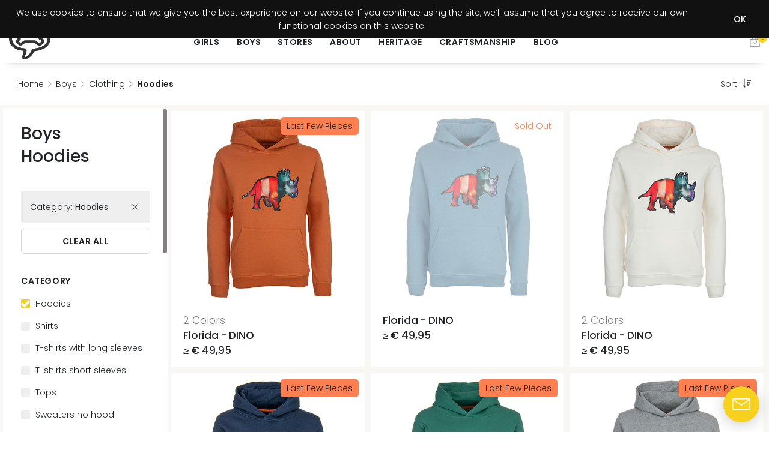

--- FILE ---
content_type: text/html; charset=utf-8
request_url: https://www.stonesandbones.com/en-us/boys/hoodies
body_size: 19597
content:



<!DOCTYPE html>
<html lang="en">
<head>

        <!-- Global site tag (gtag.js) - Google Analytics -->
        <!-- Google Tag Manager -->
        <script>
            (function (w, d, s, l, i) {
                w[l] = w[l] || []; w[l].push({
                    'gtm.start':
                        new Date().getTime(), event: 'gtm.js'
                }); var f = d.getElementsByTagName(s)[0],
                    j = d.createElement(s), dl = l != 'dataLayer' ? '&l=' + l : ''; j.async = true; j.src =
                        'https://www.googletagmanager.com/gtm.js?id=' + i + dl; f.parentNode.insertBefore(j, f);
            })(window, document, 'script', 'dataLayer', 'GTM-5MJGD3T');
        </script>
        <!-- End Google Tag Manager -->

    <meta charset="utf-8">
    <meta name="viewport" content="width=device-width, initial-scale=1">
    <META HTTP-EQUIV="Access-Control-Allow-Origin" CONTENT="https://dealers.stonesandbones.com">



    <!-- FAVICONS -->
    <link rel="icon" type="image/x-icon" href="/Content/Images/Favicons/favicon.ico" />
    <link rel="apple-touch-icon-precomposed" sizes="57x57" href="/Content/Images/Favicons/apple-touch-icon-57x57.png" />
    <link rel="apple-touch-icon-precomposed" sizes="114x114" href="/Content/Images/Favicons/apple-touch-icon-114x114.png" />
    <link rel="apple-touch-icon-precomposed" sizes="72x72" href="/Content/Images/Favicons/apple-touch-icon-72x72.png" />
    <link rel="apple-touch-icon-precomposed" sizes="144x144" href="/Content/Images/Favicons/apple-touch-icon-144x144.png" />
    <link rel="apple-touch-icon-precomposed" sizes="60x60" href="/Content/Images/Favicons/apple-touch-icon-60x60.png" />
    <link rel="apple-touch-icon-precomposed" sizes="120x120" href="/Content/Images/Favicons/apple-touch-icon-120x120.png" />
    <link rel="apple-touch-icon-precomposed" sizes="76x76" href="/Content/Images/Favicons/apple-touch-icon-76x76.png" />
    <link rel="apple-touch-icon-precomposed" sizes="152x152" href="/Content/Images/Favicons/apple-touch-icon-152x152.png" />
    <link rel="icon" type="image/png" href="/Content/Images/Favicons/favicon-196x196.png" sizes="196x196" />
    <link rel="icon" type="image/png" href="/Content/Images/Favicons/favicon-96x96.png" sizes="96x96" />
    <link rel="icon" type="image/png" href="/Content/Images/Favicons/favicon-32x32.png" sizes="32x32" />
    <link rel="icon" type="image/png" href="/Content/Images/Favicons/favicon-16x16.png" sizes="16x16" />
    <link rel="icon" type="image/png" href="/Content/Images/Favicons/favicon-128.png" sizes="128x128" />
    <link rel="stylesheet" href="https://checkoutshopper-test.adyen.com/checkoutshopper/sdk/2.1.0/adyen.css" />
    
    <link rel="alternate" href="https://www.stonesandbones.com/de-be/jungen/hoodies" hreflang="de-BE" />
    <link rel="alternate" href="https://www.stonesandbones.com/fr-be/jungen/hoodies" hreflang="fr-BE" />
    <link rel="alternate" href="https://www.stonesandbones.com/nl-be/jungen/hoodies" hreflang="nl-BE" />
    <link rel="alternate" href="https://www.stonesandbones.com/en-ca/jungen/hoodies" hreflang="en-CA" />
    <link rel="alternate" href="https://www.stonesandbones.com/fr-ca/jungen/hoodies" hreflang="fr-CA" />
    <link rel="alternate" href="https://www.stonesandbones.com/fr-ch/jungen/hoodies" hreflang="fr-CH" />
    <link rel="alternate" href="https://www.stonesandbones.com/it-ch/jungen/hoodies" hreflang="it-CH" />
    <link rel="alternate" href="https://www.stonesandbones.com/de-de/jungen/hoodies" hreflang="de-DE" />
    <link rel="alternate" href="https://www.stonesandbones.com/fr-fr/jungen/hoodies" hreflang="fr-FR" />
    <link rel="alternate" href="https://www.stonesandbones.com/en-gb/jungen/hoodies" hreflang="en-GB" />
    <link rel="alternate" href="https://www.stonesandbones.com/it-it/jungen/hoodies" hreflang="it-IT" />
    <link rel="alternate" href="https://www.stonesandbones.com/fr-lu/jungen/hoodies" hreflang="fr-LU" />
    <link rel="alternate" href="https://www.stonesandbones.com/nl-nl/jungen/hoodies" hreflang="nl-NL" />
    <link rel="alternate" href="https://www.stonesandbones.com/en-us/jungen/hoodies" hreflang="en-US" />

    <meta name="application-name" content="&nbsp;" />
    <meta name="msapplication-TileColor" content="#FFFFFF" />
    <meta name="msapplication-TileImage" content="../~/Content/Images/Favicons/mstile-144x144.png" />
    <meta name="msapplication-square70x70logo" content="../~/Content/Images/Favicons/mstile-70x70.png" />
    <meta name="msapplication-square150x150logo" content="../~/Content/Images/Favicons/mstile-150x150.png" />
    <meta name="msapplication-wide310x150logo" content="../~/Content/Images/Favicons/mstile-310x150.png" />
    <meta name="msapplication-square310x310logo" content="../~/Content/Images/Favicons/mstile-310x310.png" />
    <meta name="google-site-verification" content="cY7ow0r7NoV3e-iTzdRrvD9PpsUISsDUwIFM7_ZF-gA" />
    <meta name="language" content="en">
    <title>Boys - Hoodies - STONES and BONES</title>
    <meta name="description" content="?SEOCollectionIndexDescribtionMaleKidsHoodie" />
    <meta property="og:image" content="https://pics.can.be/sb/app_offline_logo.png" />

    <link href="https://fonts.googleapis.com/css?family=Raleway:400,400i,500,500i,600,600i,700,700i,800,800i,900,900i" rel="stylesheet">
    <link href="https://fonts.googleapis.com/css?family=Poppins:100,100i,200,200i,300,300i,400,400i,500,500i,600,600i,700,700i,800,800i,900,900i" rel="stylesheet">
    <link rel="preconnect" href="https://fonts.googleapis.com">
    <link rel="preconnect" href="https://fonts.gstatic.com" crossorigin>
    <link href="https://fonts.googleapis.com/css2?family=Quattrocento&display=swap" rel="stylesheet">
    <link href="/Fonts/SbFont/css/sbfont.css" rel="stylesheet">
    <link href="/Fonts/SbFont/css/sbicons.css" rel="stylesheet">
    <link rel="stylesheet" href="https://unpkg.com/leaflet@1.9.4/dist/leaflet.css"
          integrity="sha256-p4NxAoJBhIIN+hmNHrzRCf9tD/miZyoHS5obTRR9BMY="
          crossorigin="" />

    <script src="https://unpkg.com/leaflet@1.9.4/dist/leaflet.js"
            integrity="sha256-20nQCchB9co0qIjJZRGuk2/Z9VM+kNiyxNV1lvTlZBo="
            crossorigin=""></script>

    <link href="/StyleBundle/css/tether/content?v=JbsguGGyCmE97s6cswvC_5MtEdrwmKRPpBxhOqW48cI1" rel="stylesheet"/>

    <link href="/StyleBundle/css/bootstrap/content?v=bPqiewgiHxgEXfNeq2bx0Gn2QstKl1pz4g0xQBIRfDc1" rel="stylesheet"/>

    <link href="/StyleBundle/css/gijgo/content?v=voO70LT_X-bItkw-E9JGjt7Ff3PfL_6JcBVCp4AHqrw1" rel="stylesheet"/>

    <link href="/StyleBundle/css/content?v=DD6c9d8muB1_Uqb0bE4F3xjKxXGOF0yNGySgBOM3Oh01" rel="stylesheet"/>


    <script src="/ScriptBundle/js/jquery/content?v=XbekFD8SX8rgd3wJ1QVPemZfgcJqrPwVHUeHM5P2pBY1"></script>

    <script src="/ScriptBundle/js/tether/content?v=DXqUbiw0giP0IhUDtRS2riI5h0Gd8ziatbDey5tMELs1"></script>

    <script src="/ScriptBundle/js/bootstrap/content?v=8TyP7yYGoHD7hupdDrfUNb7bJzvcyb9GgyxhbnMSK8E1"></script>

    <script src="/ScriptBundle/js/gijgo/content?v=u6C_VGQjKV-b3FBM8tC7vzi_09KE84C7diak4N7Q8hs1"></script>

    <script src="/ScriptBundle/js/content?v=z0yrK3-AB_9btzO59maZ45lrHclJyoDc8Rsx8ApV1cg1"></script>

</head>
<body>
    <!-- Google Tag Manager (noscript) -->
    <noscript>
        <iframe src="https://www.googletagmanager.com/ns.html?id=GTM-5MJGD3T"
                height="0" width="0" style="display:none;visibility:hidden"></iframe>
    </noscript>
    <!-- End Google Tag Manager (noscript) -->

    <script>
        $(document).ready(function () {
            $('#js-fbShare').click(function (e) {
                e.preventDefault();
                window.open($(this).attr('href'), 'fbShareWindow', 'height=450, width=550, top=' + ($(window).height() / 2 - 275) + ', left=' + ($(window).width() / 2 - 225) + ', toolbar=0, location=0, menubar=0, directories=0, scrollbars=0');
                return false;
            });
        });
    </script>
    <input id="ContentPath" name="ContentPath" type="hidden" value="/Content" />


    <header>
        <div class="header-top d-none d-lg-flex">
            <div class="header-top__inner w-1800">
                <div class="header-top__center">
                    <div class="promotions">
                        <div id="bsCarouselPromotions" class="carousel slide" data-ride="carousel" data-interval="true">
                            <div class="carousel-inner">
                                <div class="carousel-item active">
                                    <a href="/en-us/productregistration/register"><span>Register your purchase</span>&nbsp;&nbsp;<span class="d-none d-md-inline-block font-weight-500">Discover your advantage!</span></a>
                                </div>
                            </div>
                            <a class="carousel-control-prev d-flex" style="display:none;" href="#bsCarouselPromotions" role="button" data-slide="prev">
                                <span class="carousel-control-prev-icon" aria-hidden="true"></span>
                                <span class="sr-only">Previous</span>
                            </a>
                            <a class="carousel-control-next d-flex" style="display: none;" href="#bsCarouselPromotions" role="button" data-slide="next">
                                <span class="carousel-control-next-icon" aria-hidden="true"></span>
                                <span class="sr-only">Next</span>
                            </a>
                        </div>
                    </div>
                </div>
                <div class="header-top__right d-flex">
                    <div class="icon-search" onclick="openSearch()" style="border-right: 0.5pt solid #555;"></div>
                    <div class="culture d-none d-lg-flex">
                        <form class="form-inline">
    
    <a class="header-link" href="/en-us/culture">
        <span class="icon-flag" style="border: 0;"><img src="https://pics.can.be/icons/Countries/w20/us.png"></span>
        &nbsp;United States
    </a>
</form>
                    </div>
                    <div class="account d-none d-lg-block">
                        


    <a class="header-link" href="/en-us/account/signin?returnUrl=%2Fen-us%2Fboys%2Fhoodies">
        <span class="icon-account"></span>Sign In
    </a>

                    </div>
                </div>
            </div>
        </div>
        <nav class="header-menu">
            <div class="header-menu__inner w-1800">
                <div class="header-menu__left">
                    <span class="icon-menu d-lg-none" onclick="openNav()"></span>
                    <div class="header-menu__logo d-none d-lg-block">
                        <a href="/en-us">
                            <img alt="STONES and BONES" class="header-logo" src="/Content/Images/navTot.png">
                        </a>
                    </div>
                </div>
                <div class="header-menu__center">
                    <div class="header-menu__logo d-lg-none">
                        <a href="/en-us">
                            <img alt="STONES and BONES" class="header-logo" src="/Content/Images/navTot.png">
                        </a>
                    </div>
                    <div class="header-menu__navigation">
                        <a href="javascript:void(0)" class="close-btn d-lg-none"><span class="icon-close"></span></a>
                        <div class="header-menu__navbar">
                            <ul class="navbar-nav nav-list">
                                <li class="nav-list__item">
                                    <a class="nav-list__link h4" href="/en-us/girls">
                                        Girls
                                        <span class="icon-next d-lg-none"></span>
                                    </a>
                                    <ul class="nav-list__submenu">
                                        <li class="d-lg-none">
                                            <span class="nav-list__link h2">
                                                Girls
                                            </span>
                                            <div class="nav-list__link--back"><span class="icon-back"></span><span>Back</span></div>
                                        </li>
                                        

<li class="nav-list__item--level2">
    
    <div class="nav-list__sublink h3 d-none d-lg-block">
        Shoes
    </div>
    <div class="nav-list__sublink d-lg-none">
        Shoes
        <span class="icon-next"></span>
    </div>
    <ul class="nav-list__submenu--level2">
        <li class="d-lg-none">
            <a class="nav-list__link h2 d-lg-none" href="/en-us/girls/shoes">
                Shoes
            </a>
            <a class="nav-list__link--back" href="#"><span class="icon-back"></span><span>Back</span></a>
        </li>
        <li class="nav-list__item mb-lg-3">
            <a class="nav-list__sublink h3 " style="font-size: 1.4rem; text-decoration: underline;" href="/en-us/girls/shoes">View All</a>
        </li>
            <li class="nav-list__item">
                <a class="nav-list__sublink" href="/en-us/girls/cozy-slipper">
                    Cozy Slipper
                </a>
            </li>
            <li class="nav-list__item">
                <a class="nav-list__sublink" href="/en-us/girls/mid-shoes">
                    Mid Shoes
                </a>
            </li>
            <li class="nav-list__item">
                <a class="nav-list__sublink" href="/en-us/girls/sandals">
                    Sandals
                </a>
            </li>
            <li class="nav-list__item">
                <a class="nav-list__sublink" href="/en-us/girls/half-boots">
                    Half boots
                </a>
            </li>
            <li class="nav-list__item">
                <a class="nav-list__sublink" href="/en-us/girls/boot-1-4-low">
                    BOOT 1/4 Low
                </a>
            </li>
            <li class="nav-list__item">
                <a class="nav-list__sublink" href="/en-us/girls/boots">
                    Boots
                </a>
            </li>
            <li class="nav-list__item">
                <a class="nav-list__sublink" href="/en-us/girls/low-shoes">
                    Low Shoes
                </a>
            </li>
            <li class="nav-list__item">
                <a class="nav-list__sublink" href="/en-us/girls/sneakers">
                    Sneakers
                </a>
            </li>

    </ul>
</li>
<li class="nav-list__item--level2">
    
    <div class="nav-list__sublink h3 d-none d-lg-block">
        Clothing
    </div>
    <div class="nav-list__sublink d-lg-none">
        Clothing
        <span class="icon-next"></span>
    </div>
    <ul class="nav-list__submenu--level2">
        <li class="d-lg-none">
            <a class="nav-list__link h2 d-lg-none" href="/en-us/girls/clothing">
                Clothing
            </a>
            <a class="nav-list__link--back" href="#"><span class="icon-back"></span><span>Back</span></a>
        </li>
        <li class="nav-list__item mb-lg-3">
            <a class="nav-list__sublink h3 " style="font-size: 1.4rem; text-decoration: underline;" href="/en-us/girls/clothing">View All</a>
        </li>
            <li class="nav-list__item">
                <a class="nav-list__sublink" href="/en-us/girls/hoodies">
                    Hoodies
                </a>
            </li>
            <li class="nav-list__item">
                <a class="nav-list__sublink" href="/en-us/girls/jumpsuits">
                    Jumpsuits
                </a>
            </li>
            <li class="nav-list__item">
                <a class="nav-list__sublink" href="/en-us/girls/t-shirts-with-long-sleeves">
                    T-shirts with long sleeves
                </a>
            </li>
            <li class="nav-list__item">
                <a class="nav-list__sublink" href="/en-us/girls/t-shirts-short-sleeves">
                    T-shirts short sleeves
                </a>
            </li>
            <li class="nav-list__item">
                <a class="nav-list__sublink" href="/en-us/girls/tops">
                    Tops
                </a>
            </li>
            <li class="nav-list__item">
                <a class="nav-list__sublink" href="/en-us/girls/sweaters-no-hood">
                    Sweaters no hood
                </a>
            </li>
            <li class="nav-list__item">
                <a class="nav-list__sublink" href="/en-us/girls/sweaters">
                    Sweaters
                </a>
            </li>
            <li class="nav-list__item">
                <a class="nav-list__sublink" href="/en-us/girls/dresses-short-sleeves">
                    Dresses short sleeves
                </a>
            </li>
            <li class="nav-list__item">
                <a class="nav-list__sublink" href="/en-us/girls/shorts">
                    Shorts
                </a>
            </li>
            <li class="nav-list__item">
                <a class="nav-list__sublink" href="/en-us/girls/skirts">
                    Skirts
                </a>
            </li>
            <li class="nav-list__item">
                <a class="nav-list__sublink" href="/en-us/girls/jogging-pants">
                    Jogging pants
                </a>
            </li>
            <li class="nav-list__item">
                <a class="nav-list__sublink" href="/en-us/girls/pants">
                    Pants
                </a>
            </li>

    </ul>
</li>
<li class="nav-list__item--level2">
    
    <div class="nav-list__sublink h3 d-none d-lg-block">
        Back To School
    </div>
    <div class="nav-list__sublink d-lg-none">
        Back To School
        <span class="icon-next"></span>
    </div>
    <ul class="nav-list__submenu--level2">
        <li class="d-lg-none">
            <a class="nav-list__link h2 d-lg-none" href="/en-us/girls/back-to-school">
                Back To School
            </a>
            <a class="nav-list__link--back" href="#"><span class="icon-back"></span><span>Back</span></a>
        </li>
        <li class="nav-list__item mb-lg-3">
            <a class="nav-list__sublink h3 " style="font-size: 1.4rem; text-decoration: underline;" href="/en-us/girls/back-to-school">View All</a>
        </li>
            <li class="nav-list__item">
                <a class="nav-list__sublink" href="/en-us/girls/toddler-backpacks">
                    Toddler backpacks
                </a>
            </li>
            <li class="nav-list__item">
                <a class="nav-list__sublink" href="/en-us/girls/backpacks">
                    Backpacks
                </a>
            </li>
            <li class="nav-list__item">
                <a class="nav-list__sublink" href="/en-us/girls/toddler-schoolbags">
                    Toddler schoolbags
                </a>
            </li>
            <li class="nav-list__item">
                <a class="nav-list__sublink" href="/en-us/girls/school-bags">
                    School bags
                </a>
            </li>
            <li class="nav-list__item">
                <a class="nav-list__sublink" href="/en-us/girls/pencil-cases">
                    Pencil cases
                </a>
            </li>
            <li class="nav-list__item">
                <a class="nav-list__sublink" href="/en-us/girls/pencil-boxes">
                    Pencil boxes
                </a>
            </li>
            <li class="nav-list__item">
                <a class="nav-list__sublink" href="/en-us/girls/lunch-bags">
                    Lunch bags
                </a>
            </li>
            <li class="nav-list__item">
                <a class="nav-list__sublink" href="/en-us/girls/bum-bags">
                    Bum bags
                </a>
            </li>
            <li class="nav-list__item">
                <a class="nav-list__sublink" href="/en-us/girls/wallets">
                    Wallets
                </a>
            </li>
            <li class="nav-list__item">
                <a class="nav-list__sublink" href="/en-us/girls/tote-bags">
                    Tote bags
                </a>
            </li>
            <li class="nav-list__item">
                <a class="nav-list__sublink" href="/en-us/girls/gym-bags">
                    Gym bags
                </a>
            </li>

    </ul>
</li>

                                    </ul>
                                    <!--<ul class="nav-list__submenu">
                                    <li class="d-lg-none">
                                        <span class="nav-list__link h2">
                                            Girls
                                        </span>
                                        <div class="nav-list__link--back"><span class="icon-back"></span><span>Back</span></div>
                                    </li>
                                    <li class="nav-list__item--level2">
                                        <a class="nav-list__sublink h3 d-none d-lg-block" href="/en-us/girls/shoes">
                                            ?GirlsShoes
                                        </a>

                                        <div class="nav-list__sublink d-lg-none">
                                                ?GirlsShoes;
                                                <span class="icon-next"></span>
                                            </div>
                                        <ul class="nav-list__submenu--level2">
                                            <li class="d-lg-none">
                                                <a class="nav-list__link h2 d-lg-none" href="/en-us/girls/shoes ">
                                                    ?GirlsShoes;
                                                </a>
                                                <div class="nav-list__link--back"><span class="icon-back"></span><span>Back</span></div>
                                            </li>-->
                                    
                                    <!--<li class="nav-list__item">
                                             <a class="nav-list__sublink" href="
                                    /en-us/girls/low-shoes">

                                                 ?LowSneakers
                                             </a>
                                         </li>-->
                                    
                                    <!--<li class="nav-list__item">
                                             <a class="nav-list__sublink" href="
                                    /en-us/girls/mid-shoes">

                                                 ?HighSneakers
                                             </a>
                                         </li>-->
                                    
                                    <!--<li class="nav-list__item">
                                             <a class="nav-list__sublink" href="
                                    /en-us/girls/half-boots">

                                                 ?LowBoots
                                             </a>
                                         </li>-->
                                    
                                    <!--<li class="nav-list__item">
                                             <a class="nav-list__sublink" href="
                                    /en-us/girls/boots">

                                                 ?Boots
                                             </a>
                                         </li>-->
                                    
                                    <!--<li class="nav-list__item">
                                             <a class="nav-list__sublink" href="
                                    /en-us/girls/-slipper">

                                                 ?Slippers
                                             </a>
                                         </li>-->
                                    
                                    <!--<li class="nav-list__item">
                                             <a class="nav-list__sublink" href="
                                    /en-us/girls/sandals">

                                                 ?Sandals
                                             </a>
                                         </li>-->
                                    
                                    <!--<li class="nav-list__item my-3">
                                                    <a class="nav-list__sublink font-weight-500" href="/en-us/girls/shoes ">
                                                        ?AllGirlsShoes
                                                    </a>
                                                </li>
                                            </ul>
                                            </li>
                                    </ul>-->
                                </li>
                                <li class="nav-list__item">
                                    <a class="nav-list__link h4" href="/en-us/boys">
                                        Boys
                                        <span class="icon-next d-lg-none"></span>
                                    </a>
                                    <ul class="nav-list__submenu">
                                        <li class="d-lg-none">
                                            <span class="nav-list__link h2">
                                                Boys
                                            </span>
                                            <div class="nav-list__link--back"><span class="icon-back"></span><span>Back</span></div>
                                        </li>
                                        

<li class="nav-list__item--level2">
    
    <div class="nav-list__sublink h3 d-none d-lg-block">
        Shoes
    </div>
    <div class="nav-list__sublink d-lg-none">
        Shoes
        <span class="icon-next"></span>
    </div>
    <ul class="nav-list__submenu--level2">
        <li class="d-lg-none">
            <a class="nav-list__link h2 d-lg-none" href="/en-us/boys/shoes">
                Shoes
            </a>
            <a class="nav-list__link--back" href="#"><span class="icon-back"></span><span>Back</span></a>
        </li>
        <li class="nav-list__item mb-lg-3">
            <a class="nav-list__sublink h3 " style="font-size: 1.4rem; text-decoration: underline;" href="/en-us/boys/shoes">View All</a>
        </li>
            <li class="nav-list__item">
                <a class="nav-list__sublink" href="/en-us/boys/cozy-slipper">
                    Cozy Slipper
                </a>
            </li>
            <li class="nav-list__item">
                <a class="nav-list__sublink" href="/en-us/boys/mid-shoes">
                    Mid Shoes
                </a>
            </li>
            <li class="nav-list__item">
                <a class="nav-list__sublink" href="/en-us/boys/sandals">
                    Sandals
                </a>
            </li>
            <li class="nav-list__item">
                <a class="nav-list__sublink" href="/en-us/boys/boot-1-4-low">
                    BOOT 1/4 Low
                </a>
            </li>
            <li class="nav-list__item">
                <a class="nav-list__sublink" href="/en-us/boys/half-boots">
                    Half boots
                </a>
            </li>
            <li class="nav-list__item">
                <a class="nav-list__sublink" href="/en-us/boys/low-shoes">
                    Low Shoes
                </a>
            </li>
            <li class="nav-list__item">
                <a class="nav-list__sublink" href="/en-us/boys/high-shoes">
                    High Shoes
                </a>
            </li>
            <li class="nav-list__item">
                <a class="nav-list__sublink" href="/en-us/boys/sneakers">
                    Sneakers
                </a>
            </li>

    </ul>
</li>
<li class="nav-list__item--level2">
    
    <div class="nav-list__sublink h3 d-none d-lg-block">
        Clothing
    </div>
    <div class="nav-list__sublink d-lg-none">
        Clothing
        <span class="icon-next"></span>
    </div>
    <ul class="nav-list__submenu--level2">
        <li class="d-lg-none">
            <a class="nav-list__link h2 d-lg-none" href="/en-us/boys/clothing">
                Clothing
            </a>
            <a class="nav-list__link--back" href="#"><span class="icon-back"></span><span>Back</span></a>
        </li>
        <li class="nav-list__item mb-lg-3">
            <a class="nav-list__sublink h3 " style="font-size: 1.4rem; text-decoration: underline;" href="/en-us/boys/clothing">View All</a>
        </li>
            <li class="nav-list__item">
                <a class="nav-list__sublink" href="/en-us/boys/hoodies">
                    Hoodies
                </a>
            </li>
            <li class="nav-list__item">
                <a class="nav-list__sublink" href="/en-us/boys/shirts">
                    Shirts
                </a>
            </li>
            <li class="nav-list__item">
                <a class="nav-list__sublink" href="/en-us/boys/t-shirts-with-long-sleeves">
                    T-shirts with long sleeves
                </a>
            </li>
            <li class="nav-list__item">
                <a class="nav-list__sublink" href="/en-us/boys/t-shirts-short-sleeves">
                    T-shirts short sleeves
                </a>
            </li>
            <li class="nav-list__item">
                <a class="nav-list__sublink" href="/en-us/boys/tops">
                    Tops
                </a>
            </li>
            <li class="nav-list__item">
                <a class="nav-list__sublink" href="/en-us/boys/sweaters-no-hood">
                    Sweaters no hood
                </a>
            </li>
            <li class="nav-list__item">
                <a class="nav-list__sublink" href="/en-us/boys/sweaters">
                    Sweaters
                </a>
            </li>
            <li class="nav-list__item">
                <a class="nav-list__sublink" href="/en-us/boys/shorts">
                    Shorts
                </a>
            </li>
            <li class="nav-list__item">
                <a class="nav-list__sublink" href="/en-us/boys/jogging-pants">
                    Jogging pants
                </a>
            </li>

    </ul>
</li>
<li class="nav-list__item--level2">
    
    <div class="nav-list__sublink h3 d-none d-lg-block">
        Back To School
    </div>
    <div class="nav-list__sublink d-lg-none">
        Back To School
        <span class="icon-next"></span>
    </div>
    <ul class="nav-list__submenu--level2">
        <li class="d-lg-none">
            <a class="nav-list__link h2 d-lg-none" href="/en-us/boys/back-to-school">
                Back To School
            </a>
            <a class="nav-list__link--back" href="#"><span class="icon-back"></span><span>Back</span></a>
        </li>
        <li class="nav-list__item mb-lg-3">
            <a class="nav-list__sublink h3 " style="font-size: 1.4rem; text-decoration: underline;" href="/en-us/boys/back-to-school">View All</a>
        </li>
            <li class="nav-list__item">
                <a class="nav-list__sublink" href="/en-us/boys/toddler-backpacks">
                    Toddler backpacks
                </a>
            </li>
            <li class="nav-list__item">
                <a class="nav-list__sublink" href="/en-us/boys/backpacks">
                    Backpacks
                </a>
            </li>
            <li class="nav-list__item">
                <a class="nav-list__sublink" href="/en-us/boys/toddler-schoolbags">
                    Toddler schoolbags
                </a>
            </li>
            <li class="nav-list__item">
                <a class="nav-list__sublink" href="/en-us/boys/school-bags">
                    School bags
                </a>
            </li>
            <li class="nav-list__item">
                <a class="nav-list__sublink" href="/en-us/boys/pencil-cases">
                    Pencil cases
                </a>
            </li>
            <li class="nav-list__item">
                <a class="nav-list__sublink" href="/en-us/boys/pencil-boxes">
                    Pencil boxes
                </a>
            </li>
            <li class="nav-list__item">
                <a class="nav-list__sublink" href="/en-us/boys/lunch-bags">
                    Lunch bags
                </a>
            </li>
            <li class="nav-list__item">
                <a class="nav-list__sublink" href="/en-us/boys/bum-bags">
                    Bum bags
                </a>
            </li>
            <li class="nav-list__item">
                <a class="nav-list__sublink" href="/en-us/boys/wallets">
                    Wallets
                </a>
            </li>
            <li class="nav-list__item">
                <a class="nav-list__sublink" href="/en-us/boys/tote-bags">
                    Tote bags
                </a>
            </li>
            <li class="nav-list__item">
                <a class="nav-list__sublink" href="/en-us/boys/gym-bags">
                    Gym bags
                </a>
            </li>

    </ul>
</li>

                                    </ul>
                                </li>
                                
                                
                                <li class="nav-list__item">
                                    <a class="nav-list__link h4" href="/en-us/stores">Stores</a>
                                </li>
                                <li class="nav-list__item">
                                    <a class="nav-list__link h4" href="/en-us/about">About</a>
                                </li>
                                <li class="nav-list__item">
                                    <a class="nav-list__link h4" href="/en-us/about/heritage">Heritage</a>
                                </li>
                                <li class="nav-list__item">
                                    <a class="nav-list__link h4" href="/en-us/about/craftsmanship">Craftsmanship</a>
                                </li>
                                <li class="nav-list__item">
                                    <a class="nav-list__link h4" href="/en-us/blog">Blog</a>
                                </li>
                                <li class="nav-list__item d-lg-none">
                                    
                                        <a class="nav-list__link h4" href="/en-us/account/signin">
                                            <div>
                                                <span class="icon-account"></span>&nbsp;
                                                Sign In
                                            </div>
                                        </a>
                                </li>
                                <li class="nav-list__item d-lg-none">
                                    <a class="nav-list__link h4" href="/en-us/culture">
                                        <div>
                                            <span class="icon-flag"><img src="https://pics.can.be/icons/Countries/w40/us.png" /></span>&nbsp;
                                            Country
                                        </div>
                                    </a>
                                </li>
                            </ul>
                        </div>
                    </div>
                </div>
                <div class="header-menu__right">
                    <div class="icon-search d-lg-none" onclick="openSearch()"></div>
                    <div class="icon-basket" onclick="loadBasket()"><span class="basket-count">0</span></div>
                </div>
            </div>
        </nav>
        <div class="promotions d-flex d-lg-none justify-content-center align-items-center" style="height: 35px; white-space:nowrap;">
            <div id="bsCarouselPromotions--mobile" class="carousel slide" data-ride="carousel" data-interval="true">
                <div class="carousel-inner">
                    <div class="carousel-item active">
                        <a href="/en-us/productregistration/register"><span>Register your purchase</span>&nbsp;&nbsp;<span class="font-weight-500">Discover your advantage!</span></a>
                    </div>
                </div>
                <a class="carousel-control-prev d-flex" style="display:none;" href="#bsCarouselPromotions--mobile" role="button" data-slide="prev">
                    <span class="carousel-control-prev-icon" aria-hidden="true"></span>
                    <span class="sr-only">Previous</span>
                </a>
                <a class="carousel-control-next d-flex" style="display:none;" href="#bsCarouselPromotions--mobile" role="button" data-slide="next">
                    <span class="carousel-control-next-icon" aria-hidden="true"></span>
                    <span class="sr-only">Next</span>
                </a>
            </div>
        </div>
    </header>

    <div class="overlay-search">
        <div class="row">
            <div class="col-12">
                <h3>Search</h3>
            </div>
        </div>
        <form method="get" action="/en-us/collection/search" id="search-form">
            <div class="form-group row">
                <div class="col-12">
                    <input autocomplete="off" class="form-control form-control-lg" data-caption="EnterSearch" data-isvalidated="True" data-val="false" id="search" name="search" placeholder="Enter search" style="" type="text" value="" />
                </div>
            </div>
        </form>
        <a href="javascript:void(0)" class="close-btn"><span class="icon-close"></span></a>
    </div>

    <div class="overlay-basket">
        <div class="overlay-basket-inner" id="basketOverlay">
            
        </div>
        <a href="javascript:void(0)" class="close-btn"><span class="icon-close"></span></a>
    </div>
    <div class="page-content">
        









<div class="collection-browser">
        <div class="collection-header">
            <nav class="breadcrumbs d-none d-md-block" aria-label="breadcrumbs">
                <ul class="breadcrumb">
                    
                        <li class="breadcrumb-item"><a href="/en-us">Home</a></li>
                        <li class="breadcrumb-item"><a href="/en-us/boys">Boys</a></li>
                            <li class="breadcrumb-item"><a href="/en-us/boys/clothing">Clothing</a></li>
                        <li class="breadcrumb-item active">Hoodies</li>
                                        </ul>
            </nav>
            <div class="collection-trigger collection-trigger--filters d-block d-md-none">
                <a href="javascript:void(0)" onclick="openFilters()">
                    <span>
                        Filters
                    </span>
                    <span class="icon-filter"></span>
                </a>
            </div>
            <div class="collection-trigger collection-trigger-sort" role="tab">
                <a id="collapseSortHeader" class="collapsed" data-toggle="collapse" href="#collapseSort" aria-expanded="false" aria-controls="collapseSort">
                    <span>
                        Sort
                    </span>
                    <span class="icon-sort"></span>
                </a>
                <div id="collapseSort" class="collapse collapse-content" role="tabpanel" aria-labelledby="collapseSortHeader">
                    <div class="collapse-content__inner">
                        <label class="custom-control custom-radio">
                            <input checked="checked" class="custom-control-input sort" id="BrowserFilter_Sort" name="BrowserFilter.Sort" type="radio" value="Category" />
                            <span class="radio-indicator"></span>
                            <span class="custom-control-description">Category</span>
                        </label>
                        <label class="custom-control custom-radio">
                            <input class="custom-control-input sort" id="BrowserFilter_Sort" name="BrowserFilter.Sort" type="radio" value="Popularity" />
                            <span class="radio-indicator"></span>
                            <span class="custom-control-description">Popular</span>
                        </label>
                        <label class="custom-control custom-radio">
                            <input class="custom-control-input sort" id="BrowserFilter_Sort" name="BrowserFilter.Sort" type="radio" value="PriceLowHigh" />
                            <span class="radio-indicator"></span>
                            <span class="custom-control-description">Price low to high</span>
                        </label>
                        <label class="custom-control custom-radio">
                            <input class="custom-control-input sort" id="BrowserFilter_Sort" name="BrowserFilter.Sort" type="radio" value="PriceHighLow" />
                            <span class="radio-indicator"></span>
                            <span class="custom-control-description">Price high to low</span>
                        </label>
                    </div>
                </div>
            </div>

        </div>
<div class="collection-body">
        <div class="collection-filters">
            <div class="collection-filters-wrapper">
                <div data-simplebar>
                    <div class="collection-filters__header d-md-none">
                        <div class="d-block d-lg-none"><span class="h4">Filters&nbsp;<span class="filter-count"></span></span></div>
                        <a href="javascript:void(0)" class="close-btn d-lg-none"><span class="icon-close"></span></a>
                    </div>
<form action="/en-us/collection/_productspartial" class="filters-form" data-ajax="true" data-ajax-begin="setFilterFormRequestIsActive(true)" data-ajax-complete="onCompleteFilterForm" data-ajax-failure="showExceptionNotification" data-ajax-method="POST" data-ajax-mode="replace" data-ajax-update="#collection-results" method="post"><input id="BrowserFilter_GenderID" name="BrowserFilter.GenderID" type="hidden" value="M" /><input id="BrowserFilter_ParentID" name="BrowserFilter.ParentID" type="hidden" value="-1" /><input id="BrowserFilter_CategoryID" name="BrowserFilter.CategoryID" type="hidden" value="-20" /><input id="BrowserFilter_CategoryTypeID" name="BrowserFilter.CategoryTypeID" type="hidden" value="27901324" /><input id="BrowserFilter_Page" name="BrowserFilter.Page" type="hidden" value="1" /><input id="BrowserFilter_PointOfSalesID" name="BrowserFilter.PointOfSalesID" type="hidden" value="-1" /><input id="BrowserFilter_ProductPublicationTypeID" name="BrowserFilter.ProductPublicationTypeID" type="hidden" value="501" /><input id="BrowserFilter_DeliveryPointID" name="BrowserFilter.DeliveryPointID" type="hidden" value="31401811" /><input id="BrowserFilter_IncludeNotPublished" name="BrowserFilter.IncludeNotPublished" type="hidden" value="False" /><input id="BrowserFilter_IsResultsUngrouped" name="BrowserFilter.IsResultsUngrouped" type="hidden" value="False" /><input id="BrowserFilter_IsHasStockOnly" name="BrowserFilter.IsHasStockOnly" type="hidden" value="False" /><input id="BrowserFilter_CountryID" name="BrowserFilter.CountryID" type="hidden" value="" /><input id="BrowserFilter_Sort" name="BrowserFilter.Sort" type="hidden" value="Category" />                        <div class="collection-filters__body">
                                <h1 class="d-none d-md-block" style="margin:0;padding:24px 0;">
                                    Boys<br />
                                    Hoodies
                                </h1>
                            <div class="filter-choices d-none">
                                <ul></ul>
                                <button id="js-show-all" class="btn btn-lg btn-block" type="button"><span class="h4">Clear all</span></button>
                            </div>

                            
                                <div class="filter">
                                    <h4>Category</h4>
                                    <div class="filter-categorie">
<input id="BrowserFilter_CategoryTypes_0__ID" name="BrowserFilter.CategoryTypes[0].ID" type="hidden" value="27901324" /><input id="BrowserFilter_CategoryTypes_0__Name" name="BrowserFilter.CategoryTypes[0].Name" type="hidden" value="Hoodie" />                                            <label class="custom-control custom-checkbox--small">
                                                <input checked="checked" class="custom-control-input category-type" data-class="type" data-clear="clearcategorytype" id="BrowserFilter_CategoryTypes_0__BoolValue" name="BrowserFilter.CategoryTypes[0].BoolValue" type="checkbox" value="true" /><input name="BrowserFilter.CategoryTypes[0].BoolValue" type="hidden" value="false" />
                                                <span class="checkbox-indicator"></span>
                                                <span class="custom-control-description">Hoodies</span>
                                            </label>
<input id="BrowserFilter_CategoryTypes_1__ID" name="BrowserFilter.CategoryTypes[1].ID" type="hidden" value="47419" /><input id="BrowserFilter_CategoryTypes_1__Name" name="BrowserFilter.CategoryTypes[1].Name" type="hidden" value="Shirt" />                                            <label class="custom-control custom-checkbox--small">
                                                <input class="custom-control-input category-type" data-class="type" data-clear="clearcategorytype" id="BrowserFilter_CategoryTypes_1__BoolValue" name="BrowserFilter.CategoryTypes[1].BoolValue" type="checkbox" value="true" /><input name="BrowserFilter.CategoryTypes[1].BoolValue" type="hidden" value="false" />
                                                <span class="checkbox-indicator"></span>
                                                <span class="custom-control-description">Shirts</span>
                                            </label>
<input id="BrowserFilter_CategoryTypes_2__ID" name="BrowserFilter.CategoryTypes[2].ID" type="hidden" value="47320" /><input id="BrowserFilter_CategoryTypes_2__Name" name="BrowserFilter.CategoryTypes[2].Name" type="hidden" value="T-Shirt - Long Sleeves" />                                            <label class="custom-control custom-checkbox--small">
                                                <input class="custom-control-input category-type" data-class="type" data-clear="clearcategorytype" id="BrowserFilter_CategoryTypes_2__BoolValue" name="BrowserFilter.CategoryTypes[2].BoolValue" type="checkbox" value="true" /><input name="BrowserFilter.CategoryTypes[2].BoolValue" type="hidden" value="false" />
                                                <span class="checkbox-indicator"></span>
                                                <span class="custom-control-description">T-shirts with long sleeves</span>
                                            </label>
<input id="BrowserFilter_CategoryTypes_3__ID" name="BrowserFilter.CategoryTypes[3].ID" type="hidden" value="47319" /><input id="BrowserFilter_CategoryTypes_3__Name" name="BrowserFilter.CategoryTypes[3].Name" type="hidden" value="T-Shirt - Short Sleeves" />                                            <label class="custom-control custom-checkbox--small">
                                                <input class="custom-control-input category-type" data-class="type" data-clear="clearcategorytype" id="BrowserFilter_CategoryTypes_3__BoolValue" name="BrowserFilter.CategoryTypes[3].BoolValue" type="checkbox" value="true" /><input name="BrowserFilter.CategoryTypes[3].BoolValue" type="hidden" value="false" />
                                                <span class="checkbox-indicator"></span>
                                                <span class="custom-control-description">T-shirts short sleeves</span>
                                            </label>
<input id="BrowserFilter_CategoryTypes_4__ID" name="BrowserFilter.CategoryTypes[4].ID" type="hidden" value="47324" /><input id="BrowserFilter_CategoryTypes_4__Name" name="BrowserFilter.CategoryTypes[4].Name" type="hidden" value="Top" />                                            <label class="custom-control custom-checkbox--small">
                                                <input class="custom-control-input category-type" data-class="type" data-clear="clearcategorytype" id="BrowserFilter_CategoryTypes_4__BoolValue" name="BrowserFilter.CategoryTypes[4].BoolValue" type="checkbox" value="true" /><input name="BrowserFilter.CategoryTypes[4].BoolValue" type="hidden" value="false" />
                                                <span class="checkbox-indicator"></span>
                                                <span class="custom-control-description">Tops</span>
                                            </label>
<input id="BrowserFilter_CategoryTypes_5__ID" name="BrowserFilter.CategoryTypes[5].ID" type="hidden" value="47430" /><input id="BrowserFilter_CategoryTypes_5__Name" name="BrowserFilter.CategoryTypes[5].Name" type="hidden" value="Sweater - No Hood" />                                            <label class="custom-control custom-checkbox--small">
                                                <input class="custom-control-input category-type" data-class="type" data-clear="clearcategorytype" id="BrowserFilter_CategoryTypes_5__BoolValue" name="BrowserFilter.CategoryTypes[5].BoolValue" type="checkbox" value="true" /><input name="BrowserFilter.CategoryTypes[5].BoolValue" type="hidden" value="false" />
                                                <span class="checkbox-indicator"></span>
                                                <span class="custom-control-description">Sweaters no hood</span>
                                            </label>
<input id="BrowserFilter_CategoryTypes_6__ID" name="BrowserFilter.CategoryTypes[6].ID" type="hidden" value="47321" /><input id="BrowserFilter_CategoryTypes_6__Name" name="BrowserFilter.CategoryTypes[6].Name" type="hidden" value="Sweater" />                                            <label class="custom-control custom-checkbox--small">
                                                <input class="custom-control-input category-type" data-class="type" data-clear="clearcategorytype" id="BrowserFilter_CategoryTypes_6__BoolValue" name="BrowserFilter.CategoryTypes[6].BoolValue" type="checkbox" value="true" /><input name="BrowserFilter.CategoryTypes[6].BoolValue" type="hidden" value="false" />
                                                <span class="checkbox-indicator"></span>
                                                <span class="custom-control-description">Sweaters</span>
                                            </label>
<input id="BrowserFilter_CategoryTypes_7__ID" name="BrowserFilter.CategoryTypes[7].ID" type="hidden" value="47370" /><input id="BrowserFilter_CategoryTypes_7__Name" name="BrowserFilter.CategoryTypes[7].Name" type="hidden" value="Short" />                                            <label class="custom-control custom-checkbox--small">
                                                <input class="custom-control-input category-type" data-class="type" data-clear="clearcategorytype" id="BrowserFilter_CategoryTypes_7__BoolValue" name="BrowserFilter.CategoryTypes[7].BoolValue" type="checkbox" value="true" /><input name="BrowserFilter.CategoryTypes[7].BoolValue" type="hidden" value="false" />
                                                <span class="checkbox-indicator"></span>
                                                <span class="custom-control-description">Shorts</span>
                                            </label>
<input id="BrowserFilter_CategoryTypes_8__ID" name="BrowserFilter.CategoryTypes[8].ID" type="hidden" value="47418" /><input id="BrowserFilter_CategoryTypes_8__Name" name="BrowserFilter.CategoryTypes[8].Name" type="hidden" value="Jogging" />                                            <label class="custom-control custom-checkbox--small">
                                                <input class="custom-control-input category-type" data-class="type" data-clear="clearcategorytype" id="BrowserFilter_CategoryTypes_8__BoolValue" name="BrowserFilter.CategoryTypes[8].BoolValue" type="checkbox" value="true" /><input name="BrowserFilter.CategoryTypes[8].BoolValue" type="hidden" value="false" />
                                                <span class="checkbox-indicator"></span>
                                                <span class="custom-control-description">Jogging pants</span>
                                            </label>
                                    </div>
                                </div>
                                    <div class="filter">
                                        <h4>Size</h4>
                                        <div class="filter-sizes">
                                            <div class="flex-grow-sizes">

<input id="BrowserFilter_Sizes_0__ID" name="BrowserFilter.Sizes[0].ID" type="hidden" value="2" /><input id="BrowserFilter_Sizes_0__Name" name="BrowserFilter.Sizes[0].Name" type="hidden" value="92" />                                                    <label class="custom-control custom-checkbox--big">
                                                        <input class="custom-control-input size" data-class="size" data-clear="clearsizes" id="BrowserFilter_Sizes_0__BoolValue" name="BrowserFilter.Sizes[0].BoolValue" type="checkbox" value="true" /><input name="BrowserFilter.Sizes[0].BoolValue" type="hidden" value="false" />
                                                        <span class="checkbox-indicator--sizes">92</span>
                                                        <span class="custom-control-description" style="display: none;">92</span>
                                                    </label>
<input id="BrowserFilter_Sizes_1__ID" name="BrowserFilter.Sizes[1].ID" type="hidden" value="3" /><input id="BrowserFilter_Sizes_1__Name" name="BrowserFilter.Sizes[1].Name" type="hidden" value="98" />                                                    <label class="custom-control custom-checkbox--big">
                                                        <input class="custom-control-input size" data-class="size" data-clear="clearsizes" id="BrowserFilter_Sizes_1__BoolValue" name="BrowserFilter.Sizes[1].BoolValue" type="checkbox" value="true" /><input name="BrowserFilter.Sizes[1].BoolValue" type="hidden" value="false" />
                                                        <span class="checkbox-indicator--sizes">98</span>
                                                        <span class="custom-control-description" style="display: none;">98</span>
                                                    </label>
<input id="BrowserFilter_Sizes_2__ID" name="BrowserFilter.Sizes[2].ID" type="hidden" value="4" /><input id="BrowserFilter_Sizes_2__Name" name="BrowserFilter.Sizes[2].Name" type="hidden" value="104" />                                                    <label class="custom-control custom-checkbox--big">
                                                        <input class="custom-control-input size" data-class="size" data-clear="clearsizes" id="BrowserFilter_Sizes_2__BoolValue" name="BrowserFilter.Sizes[2].BoolValue" type="checkbox" value="true" /><input name="BrowserFilter.Sizes[2].BoolValue" type="hidden" value="false" />
                                                        <span class="checkbox-indicator--sizes">104</span>
                                                        <span class="custom-control-description" style="display: none;">104</span>
                                                    </label>
<input id="BrowserFilter_Sizes_3__ID" name="BrowserFilter.Sizes[3].ID" type="hidden" value="5" /><input id="BrowserFilter_Sizes_3__Name" name="BrowserFilter.Sizes[3].Name" type="hidden" value="110" />                                                    <label class="custom-control custom-checkbox--big">
                                                        <input class="custom-control-input size" data-class="size" data-clear="clearsizes" id="BrowserFilter_Sizes_3__BoolValue" name="BrowserFilter.Sizes[3].BoolValue" type="checkbox" value="true" /><input name="BrowserFilter.Sizes[3].BoolValue" type="hidden" value="false" />
                                                        <span class="checkbox-indicator--sizes">110</span>
                                                        <span class="custom-control-description" style="display: none;">110</span>
                                                    </label>
<input id="BrowserFilter_Sizes_4__ID" name="BrowserFilter.Sizes[4].ID" type="hidden" value="6" /><input id="BrowserFilter_Sizes_4__Name" name="BrowserFilter.Sizes[4].Name" type="hidden" value="116" />                                                    <label class="custom-control custom-checkbox--big">
                                                        <input class="custom-control-input size" data-class="size" data-clear="clearsizes" id="BrowserFilter_Sizes_4__BoolValue" name="BrowserFilter.Sizes[4].BoolValue" type="checkbox" value="true" /><input name="BrowserFilter.Sizes[4].BoolValue" type="hidden" value="false" />
                                                        <span class="checkbox-indicator--sizes">116</span>
                                                        <span class="custom-control-description" style="display: none;">116</span>
                                                    </label>
<input id="BrowserFilter_Sizes_5__ID" name="BrowserFilter.Sizes[5].ID" type="hidden" value="7" /><input id="BrowserFilter_Sizes_5__Name" name="BrowserFilter.Sizes[5].Name" type="hidden" value="128" />                                                    <label class="custom-control custom-checkbox--big">
                                                        <input class="custom-control-input size" data-class="size" data-clear="clearsizes" id="BrowserFilter_Sizes_5__BoolValue" name="BrowserFilter.Sizes[5].BoolValue" type="checkbox" value="true" /><input name="BrowserFilter.Sizes[5].BoolValue" type="hidden" value="false" />
                                                        <span class="checkbox-indicator--sizes">128</span>
                                                        <span class="custom-control-description" style="display: none;">128</span>
                                                    </label>
<input id="BrowserFilter_Sizes_6__ID" name="BrowserFilter.Sizes[6].ID" type="hidden" value="8" /><input id="BrowserFilter_Sizes_6__Name" name="BrowserFilter.Sizes[6].Name" type="hidden" value="140" />                                                    <label class="custom-control custom-checkbox--big">
                                                        <input class="custom-control-input size" data-class="size" data-clear="clearsizes" id="BrowserFilter_Sizes_6__BoolValue" name="BrowserFilter.Sizes[6].BoolValue" type="checkbox" value="true" /><input name="BrowserFilter.Sizes[6].BoolValue" type="hidden" value="false" />
                                                        <span class="checkbox-indicator--sizes">140</span>
                                                        <span class="custom-control-description" style="display: none;">140</span>
                                                    </label>
<input id="BrowserFilter_Sizes_7__ID" name="BrowserFilter.Sizes[7].ID" type="hidden" value="9" /><input id="BrowserFilter_Sizes_7__Name" name="BrowserFilter.Sizes[7].Name" type="hidden" value="152" />                                                    <label class="custom-control custom-checkbox--big">
                                                        <input class="custom-control-input size" data-class="size" data-clear="clearsizes" id="BrowserFilter_Sizes_7__BoolValue" name="BrowserFilter.Sizes[7].BoolValue" type="checkbox" value="true" /><input name="BrowserFilter.Sizes[7].BoolValue" type="hidden" value="false" />
                                                        <span class="checkbox-indicator--sizes">152</span>
                                                        <span class="custom-control-description" style="display: none;">152</span>
                                                    </label>
<input id="BrowserFilter_Sizes_8__ID" name="BrowserFilter.Sizes[8].ID" type="hidden" value="10" /><input id="BrowserFilter_Sizes_8__Name" name="BrowserFilter.Sizes[8].Name" type="hidden" value="164" />                                                    <label class="custom-control custom-checkbox--big">
                                                        <input class="custom-control-input size" data-class="size" data-clear="clearsizes" id="BrowserFilter_Sizes_8__BoolValue" name="BrowserFilter.Sizes[8].BoolValue" type="checkbox" value="true" /><input name="BrowserFilter.Sizes[8].BoolValue" type="hidden" value="false" />
                                                        <span class="checkbox-indicator--sizes">164</span>
                                                        <span class="custom-control-description" style="display: none;">164</span>
                                                    </label>
<input id="BrowserFilter_Sizes_9__ID" name="BrowserFilter.Sizes[9].ID" type="hidden" value="11" /><input id="BrowserFilter_Sizes_9__Name" name="BrowserFilter.Sizes[9].Name" type="hidden" value="176" />                                                    <label class="custom-control custom-checkbox--big">
                                                        <input class="custom-control-input size" data-class="size" data-clear="clearsizes" id="BrowserFilter_Sizes_9__BoolValue" name="BrowserFilter.Sizes[9].BoolValue" type="checkbox" value="true" /><input name="BrowserFilter.Sizes[9].BoolValue" type="hidden" value="false" />
                                                        <span class="checkbox-indicator--sizes">176</span>
                                                        <span class="custom-control-description" style="display: none;">176</span>
                                                    </label>
<input id="BrowserFilter_Sizes_10__ID" name="BrowserFilter.Sizes[10].ID" type="hidden" value="31" /><input id="BrowserFilter_Sizes_10__Name" name="BrowserFilter.Sizes[10].Name" type="hidden" value="S" />                                                    <label class="custom-control custom-checkbox--big">
                                                        <input class="custom-control-input size" data-class="size" data-clear="clearsizes" id="BrowserFilter_Sizes_10__BoolValue" name="BrowserFilter.Sizes[10].BoolValue" type="checkbox" value="true" /><input name="BrowserFilter.Sizes[10].BoolValue" type="hidden" value="false" />
                                                        <span class="checkbox-indicator--sizes">S</span>
                                                        <span class="custom-control-description" style="display: none;">S</span>
                                                    </label>
<input id="BrowserFilter_Sizes_11__ID" name="BrowserFilter.Sizes[11].ID" type="hidden" value="32" /><input id="BrowserFilter_Sizes_11__Name" name="BrowserFilter.Sizes[11].Name" type="hidden" value="M" />                                                    <label class="custom-control custom-checkbox--big">
                                                        <input class="custom-control-input size" data-class="size" data-clear="clearsizes" id="BrowserFilter_Sizes_11__BoolValue" name="BrowserFilter.Sizes[11].BoolValue" type="checkbox" value="true" /><input name="BrowserFilter.Sizes[11].BoolValue" type="hidden" value="false" />
                                                        <span class="checkbox-indicator--sizes">M</span>
                                                        <span class="custom-control-description" style="display: none;">M</span>
                                                    </label>
<input id="BrowserFilter_Sizes_12__ID" name="BrowserFilter.Sizes[12].ID" type="hidden" value="33" /><input id="BrowserFilter_Sizes_12__Name" name="BrowserFilter.Sizes[12].Name" type="hidden" value="L" />                                                    <label class="custom-control custom-checkbox--big">
                                                        <input class="custom-control-input size" data-class="size" data-clear="clearsizes" id="BrowserFilter_Sizes_12__BoolValue" name="BrowserFilter.Sizes[12].BoolValue" type="checkbox" value="true" /><input name="BrowserFilter.Sizes[12].BoolValue" type="hidden" value="false" />
                                                        <span class="checkbox-indicator--sizes">L</span>
                                                        <span class="custom-control-description" style="display: none;">L</span>
                                                    </label>
<input id="BrowserFilter_Sizes_13__ID" name="BrowserFilter.Sizes[13].ID" type="hidden" value="34" /><input id="BrowserFilter_Sizes_13__Name" name="BrowserFilter.Sizes[13].Name" type="hidden" value="XL" />                                                    <label class="custom-control custom-checkbox--big">
                                                        <input class="custom-control-input size" data-class="size" data-clear="clearsizes" id="BrowserFilter_Sizes_13__BoolValue" name="BrowserFilter.Sizes[13].BoolValue" type="checkbox" value="true" /><input name="BrowserFilter.Sizes[13].BoolValue" type="hidden" value="false" />
                                                        <span class="checkbox-indicator--sizes">XL</span>
                                                        <span class="custom-control-description" style="display: none;">XL</span>
                                                    </label>
<input id="BrowserFilter_Sizes_14__ID" name="BrowserFilter.Sizes[14].ID" type="hidden" value="35" /><input id="BrowserFilter_Sizes_14__Name" name="BrowserFilter.Sizes[14].Name" type="hidden" value="XXL" />                                                    <label class="custom-control custom-checkbox--big">
                                                        <input class="custom-control-input size" data-class="size" data-clear="clearsizes" id="BrowserFilter_Sizes_14__BoolValue" name="BrowserFilter.Sizes[14].BoolValue" type="checkbox" value="true" /><input name="BrowserFilter.Sizes[14].BoolValue" type="hidden" value="false" />
                                                        <span class="checkbox-indicator--sizes">XXL</span>
                                                        <span class="custom-control-description" style="display: none;">XXL</span>
                                                    </label>
                                            </div>
                                        </div>
                                    </div>
                                <div class="filter">
                                    <h4>
                                        Color
                                    </h4>
                                    <div class="filter-color">
<input id="BrowserFilter_Colours_0__Name" name="BrowserFilter.Colours[0].Name" type="hidden" value="BLACK" /><input id="BrowserFilter_Colours_0__StringValue" name="BrowserFilter.Colours[0].StringValue" type="hidden" value="#000000" />                                            <label class="custom-control custom-checkbox--big" style="background: #000000;">
                                                <input class="custom-control-input colour" data-class="colour" data-clear="clearcolours" id="BrowserFilter_Colours_0__BoolValue" name="BrowserFilter.Colours[0].BoolValue" type="checkbox" value="true" /><input name="BrowserFilter.Colours[0].BoolValue" type="hidden" value="false" />
                                                <span class="checkbox-indicator--colors"></span>
                                                <span class="custom-control-description">Black</span>
                                            </label><br />
<input id="BrowserFilter_Colours_1__Name" name="BrowserFilter.Colours[1].Name" type="hidden" value="BLUE" /><input id="BrowserFilter_Colours_1__StringValue" name="BrowserFilter.Colours[1].StringValue" type="hidden" value="#002FA7" />                                            <label class="custom-control custom-checkbox--big" style="background: #002FA7;">
                                                <input class="custom-control-input colour" data-class="colour" data-clear="clearcolours" id="BrowserFilter_Colours_1__BoolValue" name="BrowserFilter.Colours[1].BoolValue" type="checkbox" value="true" /><input name="BrowserFilter.Colours[1].BoolValue" type="hidden" value="false" />
                                                <span class="checkbox-indicator--colors"></span>
                                                <span class="custom-control-description">Blue</span>
                                            </label><br />
<input id="BrowserFilter_Colours_2__Name" name="BrowserFilter.Colours[2].Name" type="hidden" value="GREEN" /><input id="BrowserFilter_Colours_2__StringValue" name="BrowserFilter.Colours[2].StringValue" type="hidden" value="#005000" />                                            <label class="custom-control custom-checkbox--big" style="background: #005000;">
                                                <input class="custom-control-input colour" data-class="colour" data-clear="clearcolours" id="BrowserFilter_Colours_2__BoolValue" name="BrowserFilter.Colours[2].BoolValue" type="checkbox" value="true" /><input name="BrowserFilter.Colours[2].BoolValue" type="hidden" value="false" />
                                                <span class="checkbox-indicator--colors"></span>
                                                <span class="custom-control-description">Green</span>
                                            </label><br />
<input id="BrowserFilter_Colours_3__Name" name="BrowserFilter.Colours[3].Name" type="hidden" value="BROWN" /><input id="BrowserFilter_Colours_3__StringValue" name="BrowserFilter.Colours[3].StringValue" type="hidden" value="#443426" />                                            <label class="custom-control custom-checkbox--big" style="background: #443426;">
                                                <input class="custom-control-input colour" data-class="colour" data-clear="clearcolours" id="BrowserFilter_Colours_3__BoolValue" name="BrowserFilter.Colours[3].BoolValue" type="checkbox" value="true" /><input name="BrowserFilter.Colours[3].BoolValue" type="hidden" value="false" />
                                                <span class="checkbox-indicator--colors"></span>
                                                <span class="custom-control-description">Brown</span>
                                            </label><br />
<input id="BrowserFilter_Colours_4__Name" name="BrowserFilter.Colours[4].Name" type="hidden" value="GREY" /><input id="BrowserFilter_Colours_4__StringValue" name="BrowserFilter.Colours[4].StringValue" type="hidden" value="#808080" />                                            <label class="custom-control custom-checkbox--big" style="background: #808080;">
                                                <input class="custom-control-input colour" data-class="colour" data-clear="clearcolours" id="BrowserFilter_Colours_4__BoolValue" name="BrowserFilter.Colours[4].BoolValue" type="checkbox" value="true" /><input name="BrowserFilter.Colours[4].BoolValue" type="hidden" value="false" />
                                                <span class="checkbox-indicator--colors"></span>
                                                <span class="custom-control-description">Grey</span>
                                            </label><br />
<input id="BrowserFilter_Colours_5__Name" name="BrowserFilter.Colours[5].Name" type="hidden" value="BEIGE" /><input id="BrowserFilter_Colours_5__StringValue" name="BrowserFilter.Colours[5].StringValue" type="hidden" value="#D2B987" />                                            <label class="custom-control custom-checkbox--big" style="background: #D2B987;">
                                                <input class="custom-control-input colour" data-class="colour" data-clear="clearcolours" id="BrowserFilter_Colours_5__BoolValue" name="BrowserFilter.Colours[5].BoolValue" type="checkbox" value="true" /><input name="BrowserFilter.Colours[5].BoolValue" type="hidden" value="false" />
                                                <span class="checkbox-indicator--colors"></span>
                                                <span class="custom-control-description">Beige</span>
                                            </label><br />
<input id="BrowserFilter_Colours_6__Name" name="BrowserFilter.Colours[6].Name" type="hidden" value="RED" /><input id="BrowserFilter_Colours_6__StringValue" name="BrowserFilter.Colours[6].StringValue" type="hidden" value="#FF0000" />                                            <label class="custom-control custom-checkbox--big" style="background: #FF0000;">
                                                <input class="custom-control-input colour" data-class="colour" data-clear="clearcolours" id="BrowserFilter_Colours_6__BoolValue" name="BrowserFilter.Colours[6].BoolValue" type="checkbox" value="true" /><input name="BrowserFilter.Colours[6].BoolValue" type="hidden" value="false" />
                                                <span class="checkbox-indicator--colors"></span>
                                                <span class="custom-control-description">Red</span>
                                            </label><br />
<input id="BrowserFilter_Colours_7__Name" name="BrowserFilter.Colours[7].Name" type="hidden" value="ORANGE" /><input id="BrowserFilter_Colours_7__StringValue" name="BrowserFilter.Colours[7].StringValue" type="hidden" value="#FF8E00" />                                            <label class="custom-control custom-checkbox--big" style="background: #FF8E00;">
                                                <input class="custom-control-input colour" data-class="colour" data-clear="clearcolours" id="BrowserFilter_Colours_7__BoolValue" name="BrowserFilter.Colours[7].BoolValue" type="checkbox" value="true" /><input name="BrowserFilter.Colours[7].BoolValue" type="hidden" value="false" />
                                                <span class="checkbox-indicator--colors"></span>
                                                <span class="custom-control-description">Orange</span>
                                            </label><br />
<input id="BrowserFilter_Colours_8__Name" name="BrowserFilter.Colours[8].Name" type="hidden" value="PINK" /><input id="BrowserFilter_Colours_8__StringValue" name="BrowserFilter.Colours[8].StringValue" type="hidden" value="#FFC0CB" />                                            <label class="custom-control custom-checkbox--big" style="background: #FFC0CB;">
                                                <input class="custom-control-input colour" data-class="colour" data-clear="clearcolours" id="BrowserFilter_Colours_8__BoolValue" name="BrowserFilter.Colours[8].BoolValue" type="checkbox" value="true" /><input name="BrowserFilter.Colours[8].BoolValue" type="hidden" value="false" />
                                                <span class="checkbox-indicator--colors"></span>
                                                <span class="custom-control-description">Pink</span>
                                            </label><br />
<input id="BrowserFilter_Colours_9__Name" name="BrowserFilter.Colours[9].Name" type="hidden" value="YELLOW" /><input id="BrowserFilter_Colours_9__StringValue" name="BrowserFilter.Colours[9].StringValue" type="hidden" value="#FFFF00" />                                            <label class="custom-control custom-checkbox--big" style="background: #FFFF00;">
                                                <input class="custom-control-input colour" data-class="colour" data-clear="clearcolours" id="BrowserFilter_Colours_9__BoolValue" name="BrowserFilter.Colours[9].BoolValue" type="checkbox" value="true" /><input name="BrowserFilter.Colours[9].BoolValue" type="hidden" value="false" />
                                                <span class="checkbox-indicator--colors"></span>
                                                <span class="custom-control-description">Yellow</span>
                                            </label><br />
<input id="BrowserFilter_Colours_10__Name" name="BrowserFilter.Colours[10].Name" type="hidden" value="WHITE" /><input id="BrowserFilter_Colours_10__StringValue" name="BrowserFilter.Colours[10].StringValue" type="hidden" value="#FFFFFF" />                                            <label class="custom-control custom-checkbox--big" style="background: #FFFFFF;">
                                                <input class="custom-control-input colour" data-class="colour" data-clear="clearcolours" id="BrowserFilter_Colours_10__BoolValue" name="BrowserFilter.Colours[10].BoolValue" type="checkbox" value="true" /><input name="BrowserFilter.Colours[10].BoolValue" type="hidden" value="false" />
                                                <span class="checkbox-indicator--colors"></span>
                                                <span class="custom-control-description">White</span>
                                            </label><br />
                                    </div>
                                </div>
                                <div class="filter">
                                    <h4>Price</h4>
                                    <div class="filter-priceranges">
<input id="BrowserFilter_PriceRanges_0__B2CMin" name="BrowserFilter.PriceRanges[0].B2CMin" type="hidden" value="20" /><input id="BrowserFilter_PriceRanges_0__B2CMax" name="BrowserFilter.PriceRanges[0].B2CMax" type="hidden" value="40" /><input id="BrowserFilter_PriceRanges_0__Name" name="BrowserFilter.PriceRanges[0].Name" type="hidden" value="€ 20-40" />                                            <label class="custom-control custom-checkbox--small">
                                                <input class="custom-control-input pricerange" data-class="pricerange" data-clear="clearpriceranges" id="BrowserFilter_PriceRanges_0__BoolValue" name="BrowserFilter.PriceRanges[0].BoolValue" type="checkbox" value="true" /><input name="BrowserFilter.PriceRanges[0].BoolValue" type="hidden" value="false" />
                                                <input type="checkbox" class="custom-control-input" />
                                                <span class="checkbox-indicator"></span>
                                                <span class="custom-control-description">€ 20-40</span>
                                            </label>
<input id="BrowserFilter_PriceRanges_1__B2CMin" name="BrowserFilter.PriceRanges[1].B2CMin" type="hidden" value="40" /><input id="BrowserFilter_PriceRanges_1__B2CMax" name="BrowserFilter.PriceRanges[1].B2CMax" type="hidden" value="60" /><input id="BrowserFilter_PriceRanges_1__Name" name="BrowserFilter.PriceRanges[1].Name" type="hidden" value="€ 40-60" />                                            <label class="custom-control custom-checkbox--small">
                                                <input class="custom-control-input pricerange" data-class="pricerange" data-clear="clearpriceranges" id="BrowserFilter_PriceRanges_1__BoolValue" name="BrowserFilter.PriceRanges[1].BoolValue" type="checkbox" value="true" /><input name="BrowserFilter.PriceRanges[1].BoolValue" type="hidden" value="false" />
                                                <input type="checkbox" class="custom-control-input" />
                                                <span class="checkbox-indicator"></span>
                                                <span class="custom-control-description">€ 40-60</span>
                                            </label>
<input id="BrowserFilter_PriceRanges_2__B2CMin" name="BrowserFilter.PriceRanges[2].B2CMin" type="hidden" value="60" /><input id="BrowserFilter_PriceRanges_2__B2CMax" name="BrowserFilter.PriceRanges[2].B2CMax" type="hidden" value="80" /><input id="BrowserFilter_PriceRanges_2__Name" name="BrowserFilter.PriceRanges[2].Name" type="hidden" value="€ 60-80" />                                            <label class="custom-control custom-checkbox--small">
                                                <input class="custom-control-input pricerange" data-class="pricerange" data-clear="clearpriceranges" id="BrowserFilter_PriceRanges_2__BoolValue" name="BrowserFilter.PriceRanges[2].BoolValue" type="checkbox" value="true" /><input name="BrowserFilter.PriceRanges[2].BoolValue" type="hidden" value="false" />
                                                <input type="checkbox" class="custom-control-input" />
                                                <span class="checkbox-indicator"></span>
                                                <span class="custom-control-description">€ 60-80</span>
                                            </label>
                                    </div>
                                </div>
                        </div>
                        <div class="filters-buttons d-md-none">
                            <button onclick="resetState()" class="btn btn-lg btn-block btn--yellow btn--70" type="submit"><span class="h4">Show results</span></button>
                        </div>
</form>                </div>
            </div>
        </div>

    <div class="collection-results">
        <div class="collection-results__inner" id="collection-results">
            
        <div id="collection-result-29203018--20" class="collection-result">
            



<div id="collectionResult_29203018" class="collection-result__image ">

        <div class="collection-result__labels ">

            Last Few Pieces
        </div>

    <a class="collection-result__overlay js-collection-result__link d-block"
       href="/en-us/boys/hoodies/florida-dino-cognac"
       data-display-name="florida - dino - cognac"
       data-id="29203018"
       data-category-id="-20"
       data-size-code="-1">
    </a>

    <img class="img-fluid loading " src="https://pics.can.be/tshirts/24W/web/collection/29203018.jpg" alt="STONES and BONES | Clothing | Florida - DINO" onerror="imgOnError(this)" />
</div>
<div class="collection-result__info">
        <span class="text-black-50">2 Colors</span><br />
    <span class="font-weight-500">Florida - DINO</span>
    <br />

        <span class="font-weight-500">≥ € 49,95</span>
</div>
        </div>
        <div id="collection-result-29203019--20" class="collection-result">
            



<div id="collectionResult_29203019" class="collection-result__image ">

        <div class="collection-result__labels outOfStock">

            Sold Out
        </div>

    <a class="collection-result__overlay js-collection-result__link d-block"
       href="/en-us/boys/hoodies/florida-dino-denim"
       data-display-name="florida - dino - denim"
       data-id="29203019"
       data-category-id="-20"
       data-size-code="-1">
    </a>

    <img class="img-fluid loading outOfStock" src="https://pics.can.be/tshirts/24W/web/collection/29203019.jpg" alt="STONES and BONES | Clothing | Florida - DINO" onerror="imgOnError(this)" />
</div>
<div class="collection-result__info">
    <span class="font-weight-500">Florida - DINO</span>
    <br />

        <span class="font-weight-500">≥ € 49,95</span>
</div>
        </div>
        <div id="collection-result-29203020--20" class="collection-result">
            



<div id="collectionResult_29203020" class="collection-result__image ">


    <a class="collection-result__overlay js-collection-result__link d-block"
       href="/en-us/boys/hoodies/florida-dino-white"
       data-display-name="florida - dino - white"
       data-id="29203020"
       data-category-id="-20"
       data-size-code="-1">
    </a>

    <img class="img-fluid loading " src="https://pics.can.be/tshirts/24W/web/collection/29203020.jpg" alt="STONES and BONES | Clothing | Florida - DINO" onerror="imgOnError(this)" />
</div>
<div class="collection-result__info">
        <span class="text-black-50">2 Colors</span><br />
    <span class="font-weight-500">Florida - DINO</span>
    <br />

        <span class="font-weight-500">≥ € 49,95</span>
</div>
        </div>
        <div id="collection-result-29203022--20" class="collection-result">
            



<div id="collectionResult_29203022" class="collection-result__image ">

        <div class="collection-result__labels ">

            Last Few Pieces
        </div>

    <a class="collection-result__overlay js-collection-result__link d-block"
       href="/en-us/boys/hoodies/florida-supersonic-navy"
       data-display-name="florida - supersonic - navy"
       data-id="29203022"
       data-category-id="-20"
       data-size-code="-1">
    </a>

    <img class="img-fluid loading " src="https://pics.can.be/tshirts/24W/web/collection/29203022.jpg" alt="STONES and BONES | Clothing | Florida - SUPERSONIC" onerror="imgOnError(this)" />
</div>
<div class="collection-result__info">
        <span class="text-black-50">3 Colors</span><br />
    <span class="font-weight-500">Florida - SUPERSONIC</span>
    <br />

        <span class="font-weight-500">≥ € 49,95</span>
</div>
        </div>
        <div id="collection-result-29203023--20" class="collection-result">
            



<div id="collectionResult_29203023" class="collection-result__image ">

        <div class="collection-result__labels ">

            Last Few Pieces
        </div>

    <a class="collection-result__overlay js-collection-result__link d-block"
       href="/en-us/boys/hoodies/florida-supersonic-lagune"
       data-display-name="florida - supersonic - lagune"
       data-id="29203023"
       data-category-id="-20"
       data-size-code="-1">
    </a>

    <img class="img-fluid loading " src="https://pics.can.be/tshirts/24W/web/collection/29203023.jpg" alt="STONES and BONES | Clothing | Florida - SUPERSONIC" onerror="imgOnError(this)" />
</div>
<div class="collection-result__info">
        <span class="text-black-50">3 Colors</span><br />
    <span class="font-weight-500">Florida - SUPERSONIC</span>
    <br />

        <span class="font-weight-500">≥ € 49,95</span>
</div>
        </div>
        <div id="collection-result-29203021--20" class="collection-result">
            



<div id="collectionResult_29203021" class="collection-result__image ">

        <div class="collection-result__labels ">

            Last Few Pieces
        </div>

    <a class="collection-result__overlay js-collection-result__link d-block"
       href="/en-us/boys/hoodies/florida-supersonic-m-grey"
       data-display-name="florida - supersonic - m - grey"
       data-id="29203021"
       data-category-id="-20"
       data-size-code="-1">
    </a>

    <img class="img-fluid loading " src="https://pics.can.be/tshirts/24W/web/collection/29203021.jpg" alt="STONES and BONES | Clothing | Florida - SUPERSONIC" onerror="imgOnError(this)" />
</div>
<div class="collection-result__info">
        <span class="text-black-50">3 Colors</span><br />
    <span class="font-weight-500">Florida - SUPERSONIC</span>
    <br />

        <span class="font-weight-500">≥ € 49,95</span>
</div>
        </div>
        <div id="collection-result-29203026--20" class="collection-result">
            



<div id="collectionResult_29203026" class="collection-result__image ">

        <div class="collection-result__labels outOfStock">

            Sold Out
        </div>

    <a class="collection-result__overlay js-collection-result__link d-block"
       href="/en-us/boys/hoodies/florida-neon-bike-denim"
       data-display-name="florida - neon - bike - denim"
       data-id="29203026"
       data-category-id="-20"
       data-size-code="-1">
    </a>

    <img class="img-fluid loading outOfStock" src="https://pics.can.be/tshirts/24W/web/collection/29203026.jpg" alt="STONES and BONES | Clothing | Florida - NEON BIKE" onerror="imgOnError(this)" />
</div>
<div class="collection-result__info">
    <span class="font-weight-500">Florida - NEON BIKE</span>
    <br />

        <span class="font-weight-500">≥ € 49,95</span>
</div>
        </div>
        <div id="collection-result-29203025--20" class="collection-result">
            



<div id="collectionResult_29203025" class="collection-result__image ">

        <div class="collection-result__labels outOfStock">

            Sold Out
        </div>

    <a class="collection-result__overlay js-collection-result__link d-block"
       href="/en-us/boys/hoodies/florida-neon-bike-d-m-grey"
       data-display-name="florida - neon - bike - d - m - grey"
       data-id="29203025"
       data-category-id="-20"
       data-size-code="-1">
    </a>

    <img class="img-fluid loading outOfStock" src="https://pics.can.be/tshirts/24W/web/collection/29203025.jpg" alt="STONES and BONES | Clothing | Florida - NEON BIKE" onerror="imgOnError(this)" />
</div>
<div class="collection-result__info">
    <span class="font-weight-500">Florida - NEON BIKE</span>
    <br />

        <span class="font-weight-500">≥ € 49,95</span>
</div>
        </div>
        <div id="collection-result-29203024--20" class="collection-result">
            



<div id="collectionResult_29203024" class="collection-result__image ">


    <a class="collection-result__overlay js-collection-result__link d-block"
       href="/en-us/boys/hoodies/florida-neon-bike-white"
       data-display-name="florida - neon - bike - white"
       data-id="29203024"
       data-category-id="-20"
       data-size-code="-1">
    </a>

    <img class="img-fluid loading " src="https://pics.can.be/tshirts/24W/web/collection/29203024.jpg" alt="STONES and BONES | Clothing | Florida - NEON BIKE" onerror="imgOnError(this)" />
</div>
<div class="collection-result__info">
    <span class="font-weight-500">Florida - NEON BIKE</span>
    <br />

        <span class="font-weight-500">≥ € 49,95</span>
</div>
        </div>
        <div id="collection-result-29203027--20" class="collection-result">
            



<div id="collectionResult_29203027" class="collection-result__image ">


    <a class="collection-result__overlay js-collection-result__link d-block"
       href="/en-us/boys/hoodies/florida-wolf-d-m-grey"
       data-display-name="florida - wolf - d - m - grey"
       data-id="29203027"
       data-category-id="-20"
       data-size-code="-1">
    </a>

    <img class="img-fluid loading " src="https://pics.can.be/tshirts/24W/web/collection/29203027.jpg" alt="STONES and BONES | Clothing | Florida - WOLF" onerror="imgOnError(this)" />
</div>
<div class="collection-result__info">
        <span class="text-black-50">3 Colors</span><br />
    <span class="font-weight-500">Florida - WOLF</span>
    <br />

        <span class="font-weight-500">≥ € 49,95</span>
</div>
        </div>
        <div id="collection-result-29203028--20" class="collection-result">
            



<div id="collectionResult_29203028" class="collection-result__image ">


    <a class="collection-result__overlay js-collection-result__link d-block"
       href="/en-us/boys/hoodies/florida-wolf-sand"
       data-display-name="florida - wolf - sand"
       data-id="29203028"
       data-category-id="-20"
       data-size-code="-1">
    </a>

    <img class="img-fluid loading " src="https://pics.can.be/tshirts/24W/web/collection/29203028.jpg" alt="STONES and BONES | Clothing | Florida - WOLF" onerror="imgOnError(this)" />
</div>
<div class="collection-result__info">
        <span class="text-black-50">3 Colors</span><br />
    <span class="font-weight-500">Florida - WOLF</span>
    <br />

        <span class="font-weight-500">≥ € 49,95</span>
</div>
        </div>
        <div id="collection-result-29203029--20" class="collection-result">
            



<div id="collectionResult_29203029" class="collection-result__image ">


    <a class="collection-result__overlay js-collection-result__link d-block"
       href="/en-us/boys/hoodies/florida-wolf-khaki"
       data-display-name="florida - wolf - khaki"
       data-id="29203029"
       data-category-id="-20"
       data-size-code="-1">
    </a>

    <img class="img-fluid loading " src="https://pics.can.be/tshirts/24W/web/collection/29203029.jpg" alt="STONES and BONES | Clothing | Florida - WOLF" onerror="imgOnError(this)" />
</div>
<div class="collection-result__info">
        <span class="text-black-50">3 Colors</span><br />
    <span class="font-weight-500">Florida - WOLF</span>
    <br />

        <span class="font-weight-500">≥ € 49,95</span>
</div>
        </div>
        <div id="collection-result-29203030--20" class="collection-result">
            



<div id="collectionResult_29203030" class="collection-result__image ">

        <div class="collection-result__labels ">

            Last Few Pieces
        </div>

    <a class="collection-result__overlay js-collection-result__link d-block"
       href="/en-us/boys/hoodies/florida-keeper-indigo"
       data-display-name="florida - keeper - indigo"
       data-id="29203030"
       data-category-id="-20"
       data-size-code="-1">
    </a>

    <img class="img-fluid loading " src="https://pics.can.be/tshirts/24W/web/collection/29203030.jpg" alt="STONES and BONES | Clothing | Florida - KEEPER" onerror="imgOnError(this)" />
</div>
<div class="collection-result__info">
        <span class="text-black-50">3 Colors</span><br />
    <span class="font-weight-500">Florida - KEEPER</span>
    <br />

        <span class="font-weight-500">≥ € 49,95</span>
</div>
        </div>
        <div id="collection-result-29203032--20" class="collection-result">
            



<div id="collectionResult_29203032" class="collection-result__image ">


    <a class="collection-result__overlay js-collection-result__link d-block"
       href="/en-us/boys/hoodies/florida-keeper-cognac"
       data-display-name="florida - keeper - cognac"
       data-id="29203032"
       data-category-id="-20"
       data-size-code="-1">
    </a>

    <img class="img-fluid loading " src="https://pics.can.be/tshirts/24W/web/collection/29203032.jpg" alt="STONES and BONES | Clothing | Florida - KEEPER" onerror="imgOnError(this)" />
</div>
<div class="collection-result__info">
        <span class="text-black-50">3 Colors</span><br />
    <span class="font-weight-500">Florida - KEEPER</span>
    <br />

        <span class="font-weight-500">≥ € 49,95</span>
</div>
        </div>
        <div id="collection-result-29203031--20" class="collection-result">
            



<div id="collectionResult_29203031" class="collection-result__image ">

        <div class="collection-result__labels ">

            Last Few Pieces
        </div>

    <a class="collection-result__overlay js-collection-result__link d-block"
       href="/en-us/boys/hoodies/florida-keeper-graphite"
       data-display-name="florida - keeper - graphite"
       data-id="29203031"
       data-category-id="-20"
       data-size-code="-1">
    </a>

    <img class="img-fluid loading " src="https://pics.can.be/tshirts/24W/web/collection/29203031.jpg" alt="STONES and BONES | Clothing | Florida - KEEPER" onerror="imgOnError(this)" />
</div>
<div class="collection-result__info">
        <span class="text-black-50">3 Colors</span><br />
    <span class="font-weight-500">Florida - KEEPER</span>
    <br />

        <span class="font-weight-500">≥ € 49,95</span>
</div>
        </div>
        <div id="collection-result-29203033--20" class="collection-result">
            



<div id="collectionResult_29203033" class="collection-result__image ">


    <a class="collection-result__overlay js-collection-result__link d-block"
       href="/en-us/boys/hoodies/florida-shoe-khaki"
       data-display-name="florida - shoe - khaki"
       data-id="29203033"
       data-category-id="-20"
       data-size-code="-1">
    </a>

    <img class="img-fluid loading " src="https://pics.can.be/tshirts/24W/web/collection/29203033.jpg" alt="STONES and BONES | Clothing | Florida - SHOE" onerror="imgOnError(this)" />
</div>
<div class="collection-result__info">
    <span class="font-weight-500">Florida - SHOE</span>
    <br />

        <span class="font-weight-500">≥ € 49,95</span>
</div>
        </div>
        <div id="collection-result-29203034--20" class="collection-result">
            



<div id="collectionResult_29203034" class="collection-result__image ">


    <a class="collection-result__overlay js-collection-result__link d-block"
       href="/en-us/boys/hoodies/florida-shoe-navy"
       data-display-name="florida - shoe - navy"
       data-id="29203034"
       data-category-id="-20"
       data-size-code="-1">
    </a>

    <img class="img-fluid loading " src="https://pics.can.be/tshirts/24W/web/collection/29203034.jpg" alt="STONES and BONES | Clothing | Florida - SHOE" onerror="imgOnError(this)" />
</div>
<div class="collection-result__info">
        <span class="text-black-50">2 Colors</span><br />
    <span class="font-weight-500">Florida - SHOE</span>
    <br />

        <span class="font-weight-500">≥ € 49,95</span>
</div>
        </div>
        <div id="collection-result-29203035--20" class="collection-result">
            



<div id="collectionResult_29203035" class="collection-result__image ">


    <a class="collection-result__overlay js-collection-result__link d-block"
       href="/en-us/boys/hoodies/florida-shoe-d-m-grey"
       data-display-name="florida - shoe - d - m - grey"
       data-id="29203035"
       data-category-id="-20"
       data-size-code="-1">
    </a>

    <img class="img-fluid loading " src="https://pics.can.be/tshirts/24W/web/collection/29203035.jpg" alt="STONES and BONES | Clothing | Florida - SHOE" onerror="imgOnError(this)" />
</div>
<div class="collection-result__info">
        <span class="text-black-50">2 Colors</span><br />
    <span class="font-weight-500">Florida - SHOE</span>
    <br />

        <span class="font-weight-500">≥ € 49,95</span>
</div>
        </div>
        <div id="collection-result-29203045--20" class="collection-result">
            



<div id="collectionResult_29203045" class="collection-result__image ">

        <div class="collection-result__labels outOfStock">

            Sold Out
        </div>

    <a class="collection-result__overlay js-collection-result__link d-block"
       href="/en-us/boys/hoodies/mystic-skatosaurus-indigo"
       data-display-name="mystic - skatosaurus - indigo"
       data-id="29203045"
       data-category-id="-20"
       data-size-code="-1">
    </a>

    <img class="img-fluid loading outOfStock" src="https://pics.can.be/tshirts/24W/web/collection/29203045.jpg" alt="STONES and BONES | Clothing | Mystic - SKATOSAURUS" onerror="imgOnError(this)" />
</div>
<div class="collection-result__info">
    <span class="font-weight-500">Mystic - SKATOSAURUS</span>
    <br />

        <span class="font-weight-500">≥ € 54,95</span>
</div>
        </div>
        <div id="collection-result-29203046--20" class="collection-result">
            



<div id="collectionResult_29203046" class="collection-result__image ">


    <a class="collection-result__overlay js-collection-result__link d-block"
       href="/en-us/boys/hoodies/mystic-skatosaurus-graphite"
       data-display-name="mystic - skatosaurus - graphite"
       data-id="29203046"
       data-category-id="-20"
       data-size-code="-1">
    </a>

    <img class="img-fluid loading " src="https://pics.can.be/tshirts/24W/web/collection/29203046.jpg" alt="STONES and BONES | Clothing | Mystic - SKATOSAURUS" onerror="imgOnError(this)" />
</div>
<div class="collection-result__info">
        <span class="text-black-50">2 Colors</span><br />
    <span class="font-weight-500">Mystic - SKATOSAURUS</span>
    <br />

        <span class="font-weight-500">≥ € 54,95</span>
</div>
        </div>
        <div id="collection-result-29203047--20" class="collection-result">
            



<div id="collectionResult_29203047" class="collection-result__image ">


    <a class="collection-result__overlay js-collection-result__link d-block"
       href="/en-us/boys/hoodies/mystic-skatosaurus-khaki"
       data-display-name="mystic - skatosaurus - khaki"
       data-id="29203047"
       data-category-id="-20"
       data-size-code="-1">
    </a>

    <img class="img-fluid loading " src="https://pics.can.be/tshirts/24W/web/collection/29203047.jpg" alt="STONES and BONES | Clothing | Mystic - SKATOSAURUS" onerror="imgOnError(this)" />
</div>
<div class="collection-result__info">
        <span class="text-black-50">2 Colors</span><br />
    <span class="font-weight-500">Mystic - SKATOSAURUS</span>
    <br />

        <span class="font-weight-500">≥ € 54,95</span>
</div>
        </div>
        <div id="collection-result-29202355--20" class="collection-result">
            



<div id="collectionResult_29202355" class="collection-result__image ">


    <a class="collection-result__overlay js-collection-result__link d-block"
       href="/en-us/boys/hoodies/mystic-wolf-olive"
       data-display-name="mystic - wolf - olive"
       data-id="29202355"
       data-category-id="-20"
       data-size-code="-1">
    </a>

    <img class="img-fluid loading " src="https://pics.can.be/tshirts/23W/web/collection/29202355.jpg" alt="STONES and BONES | Clothing | Mystic - WOLF" onerror="imgOnError(this)" />
</div>
<div class="collection-result__info">
        <span class="text-black-50">2 Colors</span><br />
    <span class="font-weight-500">Mystic - WOLF</span>
    <br />

        <span class="font-weight-500">≥ € 54,95</span>
</div>
        </div>
        <div id="collection-result-29202350--20" class="collection-result">
            



<div id="collectionResult_29202350" class="collection-result__image ">


    <a class="collection-result__overlay js-collection-result__link d-block"
       href="/en-us/boys/hoodies/mystic-the-player-sand"
       data-display-name="mystic - the - player - sand"
       data-id="29202350"
       data-category-id="-20"
       data-size-code="-1">
    </a>

    <img class="img-fluid loading " src="https://pics.can.be/tshirts/23W/web/collection/29202350.jpg" alt="STONES and BONES | Clothing | Mystic - THE PLAYER" onerror="imgOnError(this)" />
</div>
<div class="collection-result__info">
        <span class="text-black-50">4 Colors</span><br />
    <span class="font-weight-500">Mystic - THE PLAYER</span>
    <br />

        <span class="font-weight-500">≥ € 54,95</span>
</div>
        </div>
        <div id="collection-result-29202405--20" class="collection-result">
            



<div id="collectionResult_29202405" class="collection-result__image ">


    <a class="collection-result__overlay js-collection-result__link d-block"
       href="/en-us/boys/hoodies/florida-silver-bullet-denim"
       data-display-name="florida - silver - bullet - denim"
       data-id="29202405"
       data-category-id="-20"
       data-size-code="-1">
    </a>

    <img class="img-fluid loading " src="https://pics.can.be/tshirts/23W/web/collection/29202405.jpg" alt="STONES and BONES | Clothing | Florida - SILVER BULLET" onerror="imgOnError(this)" />
</div>
<div class="collection-result__info">
        <span class="text-black-50">3 Colors</span><br />
    <span class="font-weight-500">Florida - SILVER BULLET</span>
    <br />

        <span class="font-weight-500">≥ € 49,95</span>
</div>
        </div>
<input id="IsEndOfList" type="hidden" value="False" />
        </div>
            <div class="collection-results__seo">
                <div class="col-12 c-text-block">
                    <h1>
                        Boys&nbsp;Hoodies
                    </h1>
                </div>
            </div>
    </div>
</div>
</div>


<div class="modal hide fade" id="productPopup"></div>

<script type='text/javascript'>

    //SIMPLEBAR (FILTERS) HEIGHT
    //$('.js-simplebar').css('height', '100vh');

    var FilterForm = ".filters-form";
    var filterFormRequestIsActive = false;
    var productPublicationTypeID = $("#BrowserFilter_ProductPublicationTypeID").val();
    var deliveryPointID = $("#BrowserFilter_DeliveryPointID").val();

        $(document).ready(function () {

            $('.collection-trigger-sort input').on('change', function (e) {

                console.log(".collection-sort-trigger");

                $(FilterForm + " #BrowserFilter_Sort").val($(this).val());
                $(FilterForm).submit();
            });

            $('.filters-form input').on('change', function (e) {
                $(FilterForm + " #BrowserFilter_Page").val(1);
                $(FilterForm).submit();
                $(window).scrollTop(0);
            });

            initFilterChoices();
            hideShowAllButton();

        });

    function hideShowAllButton() {
        if ($('.filter-choices ul').is(':empty')) {
            $('#js-show-all').addClass('d-none');
        }
        else {
            $('#js-show-all').removeClass('d-none');
        }
    };

    function submitFilterForm($preventDefault) {
        $(FilterForm).submit(function (e) {
            if ($preventDefault === true) {
                e.preventDefault();
            }
        });
    }

    function setFilterFormRequestIsActive(isActive) {
        filterFormRequestIsActive = isActive;
    }

    function onCompleteFilterForm() {
        setFilterFormRequestIsActive(false);
        showLoader(false);
    }

    // filter choices

    function initFilterChoices() {
        $('.filter-choices ul').empty();
        $('.filter').find('.custom-control-input').each(function () {
            if ($(this).prop("checked")) {
                var title = $(this).parents('.filter').children('h4').text();
                var name = $(this).siblings('.custom-control-description').text();
                var value = $(this).prop("id");
                addFilterChoice(title, name, value);
            }
        });
    }

    function addFilterChoice(title, name, value) {
        $('.filter-choices ul').append('<li class="filter-applied-item"><span>' + title + ':&nbsp;</span><b>' + name + '</b><span class="icon-remove remove-filter" name="' + value + '"></span></li>');
        setFilterChoiceCount();
        hideShowAllButton();
    }

    function removeFilterChoice(value) {
        var element = $('.filter-choices ul').find('[name=' + value + ']');
        element.parent().remove();
        $("#" + value).prop('checked', false);
        setFilterChoiceCount();
        hideShowAllButton();
    }

    function setFilterChoiceCount() {
        var filterCount = $('.filter-choices ul li').length
        if (filterCount == 0) {
            $('.filter-choices').addClass('d-none');
            $('.filter-count').empty();
        }
        else {
            $('.filter-choices').removeClass('d-none');
            $('.filter-count').html('[' + filterCount + ']');
        }
    }

    //Filters Show All Sub-Buttons
    //$(function () {
    //    .
    //});
        $('.filter').find('.custom-control-input').change(function () {
            $('.filter-choices').removeClass('d-none');
        var filterValue = $(this).attr('ID')
            var filterTitle = $(this).parents('.filter').children('h4').text()
            if ($(this).is(':checked')) {
                addFilterChoice(filterTitle, $(this).siblings('.custom-control-description').text(), filterValue);
        }
            else {
            removeFilterChoice(filterValue);
        }
    });

        $(document).on("click", ".remove-filter", function () {
            var turnOffID = $(this).attr('name');

            removeFilterChoice(turnOffID);
            $('.filters-form').submit();
        })

    $('#js-show-all').click(function () {
        $('.filter').find('.custom-control-input').prop('checked', false);
        $('.filter-choices').addClass('d-none');
        $('.filter-choices ul').empty();
        $('.filter-count').empty();
        $(FilterForm).submit();
        $('body').removeClass();
    });

    // hover on variant

    $(document).on("mouseover", ".other-color", function () {

        var collectionResultId = "#collectionResult_" + $(this).attr("data-current-id");
        var variantImgSrc = $(this).find("img").attr("src");
        var variantHref = $(this).find("a").attr("href");

        $(collectionResultId).find("img").attr("src", variantImgSrc);
        $(collectionResultId).find("a").attr("href", variantHref);
    });

    //browser result link

    $(document).on("click", ".collection-result__overlay", function (e) {

        if (productPublicationTypeID === '509') {

            // reward popup

            e.preventDefault();

            var params = jQuery.param({ id: $(this).attr("data-id"), selectedSizeID: $(this).attr("data-size-code"), categoryID: $(this).attr("data-category-id") });
            url = '/en-us/reward/_productpopuppartial?' + params;
            showLoader(true);
            $.post(url, function (response) {
                $("#productPopup").html(response);
                $('#productPopup').modal('show');
            }).fail(function () {
                showExceptionNotification();
            })

        }
    })

    // infinite scroll
    $(window).scroll(function () {
        if ($("#IsEndOfList").val() === "False" && filterFormRequestIsActive === false) {
            if ($('.collection-result:last').offset().top + $('.collection-result:last').outerHeight() - 100 <= $(window).scrollTop() + $(window).height()) {
                filterFormRequestIsActive = true;
                showMore();
            }
        }
    });

    function showMore() {
        $(FilterForm + " #BrowserFilter_Page").val(Number($(FilterForm + " #BrowserFilter_Page").val()) + 1);
        $(FilterForm).submit();
    }
    //Hide Filters if they are empty (for inflatable bone rewards browser)
    $('.filter-gender,.filter-sizes,.filter-color').each(function () {
        if ($(this).children().length < 1) {
            $(this).closest('.filter').hide();
        }
    });

//Close Sort Collapse When Cliking Outside It

    $(document).click(function (e) {
        if (!$(e.target).is('.collapse-content__inner')) {
            $('#collapseSort').collapse('hide');
        }
    });
</script>


    </div>
    <footer>
        <div class="footer-content">
            <div class="footer-content__newsletter text-center">
                <span class="h3">Subscribe to our newsletter</span>
<p>Join the STONES and BONES family and receive our offers and latest news.</p>

<form action="/en-us/newsletter/_popuppartial" class="form-inline mt-5 flex justify-content-center" data-ajax="true" data-ajax-method="POST" data-ajax-mode="replace" data-ajax-update="#newsLetterPopupContainer" method="post"><div class="d-flex justify-content-center" style="gap: 10px;">
    <div class="form-group">
        <input autocomplete="off" class="form-control form-control-lg form-control--footer" data-caption="EnterYourEmail" data-isvalidated="True" data-val="false" id="Email" name="Email" placeholder="Enter your e-mail" style="color: inherit;" type="text" value="" />
    </div>
    <div class="form-group">
        <button type="submit" class="btn btn-lg btn--black">Subscribe</button>
    </div>
</div>
</form>
            </div>
            <div class="footer-content__links row">
                <div class="c-tile col-12 col-md-3">
                    <div class="c-tile-inner">
                        <div class="h3 tile-header">
                            <div class="tile-header-text">
                                Girls
                            </div>
                            <span class="icon-plus d-md-none"></span>
                        </div>
                        <div class="tile-body">
                            <ul>
                                

    <li>
        <a href="/en-us/girls/shoes">
            Shoes
        </a>
    </li>
    <li>
        <a href="/en-us/girls/clothing">
            Clothing
        </a>
    </li>
    <li>
        <a href="/en-us/girls/back-to-school">
            Back To School
        </a>
    </li>

                            </ul>
                        </div>
                    </div>
                </div>
                <div class="c-tile col-12 col-md-3">
                    <div class="c-tile-inner">
                        <div class="h3 tile-header">
                            <div class="tile-header-text">
                                Boys
                            </div>
                            <span class="icon-plus d-md-none"></span>
                        </div>
                        <div class="tile-body">
                            <ul>
                                

    <li>
        <a href="/en-us/boys/shoes">
            Shoes
        </a>
    </li>
    <li>
        <a href="/en-us/boys/clothing">
            Clothing
        </a>
    </li>
    <li>
        <a href="/en-us/boys/back-to-school">
            Back To School
        </a>
    </li>

                            </ul>
                        </div>
                    </div>
                </div>
                
                <div class="c-tile col-12 col-md-3">
                    <div class="c-tile-inner">
                        <div class="h3 tile-header">
                            <div class="tile-header-text">
                                Webshop
                            </div>
                            <span class="icon-plus d-md-none"></span>
                        </div>
                        <div class="tile-body">
                            <ul>
                                <li><a href="/en-us/collection/webshopcategories">Collection</a></li>
                                <li></li>
                                <li><a href="/en-us/basket">My basket</a></li>
                            </ul>
                        </div>
                    </div>
                </div>
                <div class="c-tile col-xs-12 col-md-3">
                    <div class="c-tile-inner">
                        <div class="h3 tile-header">
                            <div class="tile-header-text">
                                Customer care
                            </div>
                            <span class="icon-plus d-md-none"></span>
                        </div>
                        <div class="tile-body">
                            <ul>
                                <li><a href="/en-us/contact">Contact Us</a></li>
                                <li><a href="/en-us/returnrequest">Return request</a></li>
                                <li><a href="https://dealers.stonesandbones.com">Dealers Platform</a></li>
                            </ul>
                        </div>
                    </div>
                </div>
            </div>
            <a class="footer-content__logo" href="http://www.STONESandBONES.com">
                <img class="img-fluid" alt="STONES and BONES" src="/Content/Images/navlogo_white.png" />
            </a>
            <div class="footer-content__social text-center">
                <div>
                    <a href="https://www.facebook.com/STONESandBONES"><span class="icon-facebook"></span></a>
                    <a href="https://www.instagram.com/stones_and_bones_official/"><span class="icon-instagram"></span></a>
                </div>
            </div>
            <div class="footer-content__legal text-center d-block">
    <div class="footer-disclaimer">
        <span class="footer-disclaimer-link disclaimer">© 1994 - 2026 STONES and BONES - DIFFUMO nv | All rights reserved</span>
        <a href="/en-us/legal/privacystatement" class="footer-disclaimer-link disclaimer">Privacy Statement</a>
        <a href="/en-us/legal/termsofservice" class="footer-disclaimer-link disclaimer">Terms of Service</a>
        <a href="/en-us/legal/salesconditions" class="footer-disclaimer-link disclaimer">Sales Conditions</a>
    </div>
</div>
            <div class="footer-payment bg-white text-center">
                <span class="image-icon-visa"></span>
                <span class="image-icon-mastercard"></span>
                <span class="image-icon-maestro"></span>
                <span class="image-icon-bancontact"></span>
                <span class="image-icon-paypal"></span>
                <span class="image-icon-applepay"></span>
            </div>
        </div>
    </footer>

    <div class="page-overlay"></div>

    <div class="page-notification" role="alert">
        <div class="page-notification__content">
                   An unexpected error has occurred.
<script>
    $(document).ready(function () {
        if ($("#HasException").val() == "True") {
            $(".page-notification").notify();
        }
    });
</script>
        </div>
    </div>

    <a class="contact-tab d-none d-lg-flex icon-mail" onclick="loadContactForm()"></a>

    <div class="contact-window" id="js-contact-window">
        <div class="contact-window__header"><span class="h4">Contact Us</span><a class="close-btn"><span class="icon-close"></span></a></div>
        <div id="contact-window-body" class="contact-window__body">
        </div>
        <div class="contact-window__footer"></div>
    </div>

    <div class="backtop-tab" onclick="scrollToPosition(0)" id="js-backtop">
        <span class="icon-up"></span>
    </div>

    <div id="newsLetterPopupContainer">
    </div>

    <div class="overlay-cookies row" id="cookiesAlertPopup">
    <input id="show" name="show" type="hidden" value="1" />
    <div class="col-12 col-lg-11">We use cookies to ensure that we give you the best experience on our website. If you continue using the site, we’ll assume that you agree to receive our own functional cookies on this website.</div>
    <div class="col-12 col-lg-1"><a id="cookiesAlertLink" class="font-weight-500" style="text-decoration: underline; cursor: pointer;">OK</a></div>
</div>

<script>

    $('#cookiesAlertLink').on('click', function (e) {
        e.preventDefault();
        $('#cookiesAlertPopup').css('display', 'none');
    });

    // OPEN ALERT WARNING MODAL
    if ($("#cookiesAlertPopup > #show").val() === "1") {
        console.log('value=1');
        $('#cookiesAlertPopup').css('display', 'flex');
    }
</script>

    
    <div class="modal hide fade popup-alert" id="alertPopup">
        <div class="modal-dialog" role="document">
            <div class="modal-content">
                <div class="modal-header">
                    <span class="modal-title"></span>
                </div>
                <div class="modal-body"></div>
                <div class="modal-footer">
                    <button type="button" class="btn btn-lg" id="js-accept-alert" data-dismiss="modal">OK</button>
                    <button type="button" class="btn btn-lg" id="js-cancel-alert" data-dismiss="modal">Close</button>
                </div>
            </div>
        </div>
    </div>

    <div class="page-loader" id="js-page-loader"></div>

    <script src="/Scripts/js/jquery/jquery-ui.min.js"></script>

    <script>

        $('#bsCarouselPromotions').carousel({
            interval: 1000 * 10
        });

        function loadContactForm() {
            $.get('/en-us/contact/_contactpartial', function (data) {
                $("#contact-window-body").html(data);
            });
        }

        function loadBasket() {
            $.get('/en-us/basket/_basketpopuppartial', function (data) {
                $("#basketOverlay").html(data);
                openBasket();
            });
        }
    </script>

    <script>

        //READ MORE LINK
        // Read More / Read Less Link
        var $el, $ps, $up, totalHeight;
        $(".read-more .read-more-link").click(function () {
            totalHeight = $(this).outerHeight();
            $el = $(this);
            $p = $el.parent();
            $up = $p.parent();
            $ps = $up.find('.read-more-content');
            // measure how tall inside should be by adding together heights of all inside paragraphs (except read-more paragraph)
            //$ps.each(function () {
            //    totalHeight += $(this).outerHeight();
            //});
            $ps.each(function () {
                totalHeight += $ps.outerHeight();
                console.log(totalHeight);
            });

            $up
                .css({
                    // Set height to prevent instant jumpdown when max height is removed
                    "height": $up.height(),
                    "max-height": 9999
                })
                .animate({
                    "height": totalHeight
                });
            // fade out read-more
            $p.fadeOut();
            // prevent jump-down
            return false;
        });
    </script>

    
    <script>
    // Function to display the modal
    function displayModal() {
        $.post("/en-us/newsletter/_popuppartial", function (response) {
            $("#newsLetterPopupContainer").html(response);
        });
        // Set a flag in sessionStorage indicating that the modal has been displayed
        sessionStorage.setItem("newsletterModalDisplayed", "true");
    }

    // Function to start the timer
    function startTimer() {
        // Check if timer is already set
        var startTime = sessionStorage.getItem("newsletterStartTime");
        if (!startTime) {
            // If not set, start timer
            startTime = Date.now();
            sessionStorage.setItem("newsletterStartTime", startTime); // Store timer start time in sessionStorage
        }

        // Calculate elapsed time
        var elapsedTime = Date.now() - parseInt(startTime);

        // Check if 40 seconds have elapsed
        if (elapsedTime >= 40000 && sessionStorage.getItem("newsletterModalDisplayed") !== "true") {
            displayModal(); // Display modal if 40 seconds have passed
        } else if (elapsedTime < 40000) {
            console.log(elapsedTime);
            // If not, continue counting
            var remainingTime = 40000 - elapsedTime;
            setTimeout(displayModal, remainingTime); // Display modal after remaining time
        }
    }

    // Event listener for page load
    window.addEventListener("load", startTimer);
    </script>


</body>
</html>

--- FILE ---
content_type: text/css
request_url: https://www.stonesandbones.com/Fonts/SbFont/css/sbfont.css
body_size: 377
content:
/* Generated by Glyphter (http://www.glyphter.com) on  Fri Jul 13 2018*/
@font-face {
    font-family: 'sbfont';
    src: url('../fonts/sbfont.eot');
    src: url('../fonts/sbfont.eot?#iefix') format('embedded-opentype'), url('../fonts/sbfont.woff') format('woff'), url('../fonts/sbfont.ttf') format('truetype'), url('../fonts/sbfont.svg#sbfont') format('svg');
    font-weight: normal;
    font-style: normal;
}

[class*='icon-']:after {
    display: inline-block;
    font-family: 'sbfont';
    font-style: normal;
    font-weight: normal;
    line-height: 1;
    -webkit-font-smoothing: antialiased;
    -moz-osx-font-smoothing: grayscale;
    /*color: #ced4da;*/
    -webkit-transition: color 1s;
    -moz-transition: color 1s;
    -ms-transition: color 1s;
    -o-transition: color 1s;
    transition: color 1s;
}

    [class*='icon-']:hover:after {
        color: #f8d11f;
    }

.icon-facebook:after {
    content: '\0041';
}
.icon-instagram:after {
    content:'\0042';
}
.icon-pinterest:after {
    content: '\0043';
}

footer .icon-facebook:after, footer .icon-instagram:after {
    color: #A29C9C;
}

footer .icon-facebook:hover:after, footer .icon-instagram:hover:after {
    color: #fff;
}


--- FILE ---
content_type: text/css
request_url: https://www.stonesandbones.com/Fonts/SbFont/css/sbicons.css
body_size: 175
content:
/* Generated by Glyphter (http://www.glyphter.com) on  Wed Feb 19 2020*/
@font-face {
    font-family: 'SBIcons';
    src: url('../fonts/SBIcons.eot');
    src: url('../fonts/SBIcons.eot?#iefix') format('embedded-opentype'),
         url('../fonts/SBIcons.woff') format('woff'),
         url('../fonts/SBIcons.ttf') format('truetype'),
         url('../fonts/SBIcons.svg#SBIcons') format('svg');
    font-weight: normal;
    font-style: normal;
}
[class*='icon-']:before{
	display: inline-block;
   font-family: 'SBIcons';
   font-style: normal;
   font-weight: normal;
   line-height: 1;
   -webkit-font-smoothing: antialiased;
   -moz-osx-font-smoothing: grayscale
}
.icon-bone30:before{content:'\0041';}

--- FILE ---
content_type: image/svg+xml
request_url: https://www.stonesandbones.com/Content/Images/icons/maestro.svg
body_size: 10428
content:
<?xml version="1.0" encoding="utf-8"?>
<!-- Generator: Adobe Illustrator 22.0.1, SVG Export Plug-In . SVG Version: 6.00 Build 0)  -->
<svg version="1.1"
	 id="Layer_1" xmlns:cc="http://creativecommons.org/ns#" xmlns:dc="http://purl.org/dc/elements/1.1/" xmlns:rdf="http://www.w3.org/1999/02/22-rdf-syntax-ns#"
	 xmlns="http://www.w3.org/2000/svg" xmlns:xlink="http://www.w3.org/1999/xlink" x="0px" y="0px"
	 viewBox="0 0 326.1004639 230.4992065" style="enable-background:new 0 0 326.1004639 230.4992065;" xml:space="preserve">
<style type="text/css">
	.st0{fill:#FFFFFF;}
	.st1{fill:#0099DF;}
	.st2{fill:#6C6BBD;}
	.st3{fill:#EB001B;}
	.st4{fill:#231F20;}
</style>
<g>
	<path class="st0" d="M326.1000061,210.6999969c0,10.8999939-8.8999939,19.8000031-19.7999878,19.8000031H19.7999992
		C8.8999996,230.5,0,221.6000061,0,210.6999969V19.7999916C0,8.8999929,8.8999996-0.0000067,19.7999992-0.0000067h286.3999939
		c10.8999939,0,19.7999878,8.8999996,19.7999878,19.7999992v190.9000092H326.1000061z"/>
</g>
<g transform="translate(-1837.7 -1267.9)">
	<g transform="matrix(3.1437 0 0 3.1437 -1661.1 -866.42)">
		<g transform="matrix(1.25 0 0 -1.25 1176 710.77)">
			<path class="st1" d="M23.3491764-10.7907143v0.7891836h-0.2057056l-0.2380486-0.542078l-0.2367554,0.542078H22.461668v-0.7891836
				h0.1461926v0.5951223l0.2225246-0.5136166h0.1513672l0.2225246,0.5149107v-0.5964165H23.3491764z M22.0437889-10.7907143
				v0.6546345h0.2639236v0.133256h-0.6727467v-0.133256h0.2639236v-0.6546345H22.0437889z"/>
		</g>
		<path class="st2" d="M1175.947876,728.5018311h-22.2550049v-39.9960327h22.2550049V728.5018311z"/>
		<g transform="matrix(1.25 0 0 -1.25 1137.3 698.59)">
			<path class="st3" d="M14.2548847-7.9284782c0,6.4907122,3.0390034,12.2724524,7.7715187,15.9984341
				c-3.4607639,2.7246237-7.8284435,4.3508596-12.5751886,4.3508596c-11.2374573,0-20.3467064-9.1105423-20.3467064-20.3492928
				S-1.7862421-28.277771,9.4512148-28.277771c4.7467451,0,9.1144247,1.626236,12.5751886,4.3508587
				C17.2938881-20.2009296,14.2548847-14.4191904,14.2548847-7.9284782"/>
		</g>
		<g transform="matrix(1.25 0 0 -1.25 1176.6 698.59)">
			<path class="st1" d="M23.4901676-7.9284782c0-11.2387505-9.1092491-20.3492928-20.3467064-20.3492928
				c-4.7467451,0-9.1144228,1.626236-12.5764809,4.3508587c4.7338085,3.7259827,7.7728109,9.5077219,7.7728109,15.9984341
				S-4.6992145,4.3439741-9.4330206,8.0699558c3.4620585,2.7246237,7.8297367,4.3508596,12.5764809,4.3508596
				C14.3809175,12.4208155,23.4901676,3.3102732,23.4901676-7.9284782"/>
		</g>
		<g transform="matrix(1.25 0 0 -1.25 1159.2 722.78)">
			<path class="st4" d="M19.4012508-13.6130056c0.2367554,0,0.5770092-0.0452805,0.8370514-0.1474867l-0.3622475-1.1074448
				c-0.2483997,0.1022062-0.4967976,0.1358433-0.7348461,0.1358433c-0.7684841,0-1.1527271-0.4967976-1.1527271-1.3894806
				v-3.0299473h-1.176012v5.4026728h1.1643696v-0.6559277C18.2821617-13.9299726,18.7233295-13.6130056,19.4012508-13.6130056
				 M15.056859-14.8226557h-1.9212084v-2.4412947c0-0.542078,0.191474-0.9043255,0.7801275-0.9043255
				c0.3053236,0,0.6895647,0.1022053,1.0388756,0.3053226l0.3389616-1.0052395
				c-0.3725986-0.2600422-0.9599581-0.4191723-1.468399-0.4191723c-1.3907738,0-1.8759279,0.7464905-1.8759279,2.001421v2.4632883
				h-1.0970945v1.0738077h1.0970945v1.6391726h1.1863623v-1.6391726H15.05686L15.056859-14.8226557z M0.0119156-15.9753809
				c0.1254933,0.7801266,0.5990037,1.3118553,1.4360549,1.3118553c0.75684,0,1.243288-0.4748039,1.3674872-1.3118553H0.0119156z
				 M4.0367522-16.4501858c-0.0116434,1.6844549-1.0518134,2.8371801-2.5667877,2.8371801
				c-1.5822492,0-2.6896925-1.1527252-2.6896925-2.8371801c0-1.7167969,1.1527253-2.835886,2.7699049-2.835886
				c0.8137645,0,1.558961,0.2031174,2.214889,0.7568398L3.188056-17.6585426
				c-0.4515164-0.3622475-1.0285261-0.5653648-1.5706043-0.5653648c-0.7568401,0-1.4464054,0.3506031-1.6158853,1.3222046h4.0118985
				C4.0251088-16.7542152,4.0367522-16.6080227,4.0367522-16.4501858 M9.2013769-15.1279802
				c-0.3273172,0.2044115-0.9935951,0.4644547-1.6831608,0.4644547c-0.6442847,0-1.0285263-0.2380495-1.0285263-0.633935
				c0-0.3609543,0.4062357-0.4631596,0.9146767-0.5304346l0.5537229-0.0789185
				c1.1760125-0.1707735,1.8875718-0.6675711,1.8875718-1.6171789c0-1.0285263-0.9043264-1.7633724-2.4632874-1.7633724
				c-0.8823338,0-1.6960979,0.2264042-2.3403826,0.7012081l0.5537229,0.9159718
				c0.3958855-0.3053246,0.9845386-0.5653667,1.7983041-0.5653667c0.8021212,0,1.2316437,0.2367554,1.2316437,0.6559277
				c0,0.3040295-0.3053236,0.4748039-0.9496083,0.5640736l-0.5537229,0.0789185
				C5.9126801-16.7658596,5.256752-16.2237797,5.256752-15.342741c0,1.0738077,0.8823333,1.7297354,2.2498207,1.7297354
				c0.859045,0,1.6391735-0.1927681,2.2032452-0.5653658L9.2013769-15.1279802z M23.697773-14.7295065
				c-0.24193,0-0.4657478-0.0426941-0.6740398-0.1267872c-0.2069988-0.0853872-0.3868294-0.2044115-0.5381966-0.3570728
				c-0.1513691-0.1526623-0.2703934-0.3363733-0.3570728-0.5498419c-0.0866814-0.2134676-0.1293755-0.4489288-0.1293755-0.7050896
				c0-0.2574558,0.0426941-0.4916229,0.1293755-0.7050915c0.0866795-0.2134666,0.2057037-0.3971786,0.3570728-0.5498409
				c0.1513672-0.1526604,0.3311977-0.2716846,0.5381966-0.3570728c0.2082939-0.0853863,0.4321098-0.1267872,0.6740398-0.1267872
				s0.4670429,0.0414009,0.6740417,0.1267872c0.208292,0.0853882,0.3894157,0.2044125,0.5407848,0.3570728
				c0.1539555,0.1526623,0.2729797,0.3363743,0.3609543,0.5498409c0.0866795,0.2134686,0.1293736,0.4476357,0.1293736,0.7050915
				c0,0.2561607-0.0426941,0.491622-0.1293736,0.7050896c-0.0879745,0.2134676-0.2069988,0.3971796-0.3609543,0.5498409
				c-0.1513691,0.1526623-0.3324928,0.2716866-0.5407848,0.3570738
				C24.1648159-14.7722006,23.9397049-14.7295065,23.697773-14.7295065 M23.697773-13.6130066
				c0.4191742,0,0.8072968-0.0724487,1.1643696-0.2186422c0.3570747-0.1448994,0.6662788-0.3454294,0.926321-0.600297
				c0.2613373-0.2548676,0.4644547-0.5563097,0.6119404-0.9030333c0.1474876-0.3480167,0.2212315-0.725791,0.2212315-1.1333189
				c0-0.4075298-0.0737438-0.7853031-0.2212315-1.1333199c-0.1474857-0.3467236-0.3506031-0.6494598-0.6119404-0.9043274
				c-0.2600422-0.2548676-0.5692463-0.4541035-0.926321-0.600296c-0.3570728-0.1448994-0.7451954-0.21735-1.1643696-0.21735
				c-0.4191723,0-0.8072948,0.0724506-1.1643696,0.21735c-0.3570728,0.1461926-0.6636887,0.3454285-0.9224377,0.600296
				s-0.4618664,0.5576038-0.609354,0.9043274c-0.1474857,0.3480167-0.2212296,0.72579-0.2212296,1.1333199
				s0.0737438,0.7853022,0.2212296,1.1333189c0.1474876,0.3467236,0.350605,0.6481657,0.609354,0.9030333
				c0.2587471,0.2548676,0.5653648,0.4553976,0.9224377,0.600297c0.3570747,0.1461935,0.7451973,0.2186432,1.1643696,0.2186432
				 M-6.8552737-16.4501858c0,0.9496078,0.622292,1.7297354,1.6391735,1.7297354
				c0.9716005,0,1.6275287-0.7464905,1.6275287-1.7297354s-0.6559281-1.7284412-1.6275287-1.7284412
				C-6.2329817-18.178627-6.8552737-17.3997936-6.8552737-16.4501858 M-2.4811258-16.4501858v2.7013369h-1.1747205v-0.6559277
				c-0.3738911,0.4864473-0.9379647,0.7917709-1.7064478,0.7917709c-1.5149732,0-2.7013359-1.1863632-2.7013359-2.8371801
				c0-1.6495228,1.1863627-2.8371792,2.7013359-2.8371792c0.7684832,0,1.3325567,0.3053226,1.7064478,0.7917709v-0.6559296
				h1.1747205V-16.4501858z M-9.1037989-19.1515217v3.3909016c0,1.2769251-0.8137646,2.1359711-2.1243267,2.1476145
				c-0.6895647,0.0116434-1.4024181-0.2031174-1.8992167-0.9612513c-0.3725986,0.5990028-0.9612513,0.9612513-1.7866602,0.9612513
				c-0.575716,0-1.1410818-0.1694803-1.5822477-0.8021212v0.6662779h-1.1747208v-5.4026728h1.1863632v2.9950161
				c0,0.9379644,0.5200844,1.4360552,1.3222046,1.4360552c0.7801285,0,1.176013-0.508441,1.176013-1.4244108v-3.0066605h1.1863632
				v2.9950161c0,0.9379644,0.5433722,1.4360552,1.3222046,1.4360552c0.8034153,0,1.1876564-0.508441,1.1876564-1.4244108v-3.0066605
				H-9.1037989z"/>
		</g>
		<g transform="matrix(1.25 0 0 -1.25 1167.4 727.74)">
			<path class="st4" d="M21.3282261-14.7785711v-0.133255h0.1229057c0.0271683,0,0.0504551,0.0064678,0.0659809,0.016818
				c0.016819,0.0103502,0.0258751,0.0284624,0.0258751,0.050456s-0.0090561,0.0388126-0.0258751,0.0491619
				c-0.0155258,0.0116444-0.0388126,0.016819-0.0659809,0.016819H21.3282261z M21.452425-14.685421
				c0.0633945,0,0.1125565-0.0142317,0.1474876-0.0426941s0.0517483-0.067275,0.0517483-0.116437
				c0-0.0414-0.0129356-0.075037-0.041399-0.1022053c-0.0271683-0.0258751-0.0672741-0.0426941-0.1177311-0.0491629
				l0.1630116-0.1875925h-0.1267853l-0.1513691,0.1862993h-0.0491619v-0.1862993h-0.1060867v0.4980907L21.452425-14.685421z
				 M21.4200821-15.3542871c0.058218,0,0.1125546,0.0103502,0.1617184,0.0323439
				c0.0504551,0.0219936,0.0944424,0.0517492,0.1319618,0.0892687c0.0375175,0.0375185,0.0672741,0.0815058,0.0892677,0.133255
				c0.0207005,0.050456,0.0323429,0.1047935,0.0323429,0.1630116c0,0.058219-0.0116425,0.1125565-0.0323429,0.1630116
				c-0.0219936,0.050456-0.0517502,0.0957375-0.0892677,0.133256c-0.0375195,0.0375185-0.0815067,0.067275-0.1319618,0.0879745
				c-0.0491638,0.0219936-0.1035004,0.0323439-0.1617184,0.0323439s-0.1138496-0.0103502-0.1643066-0.0323439
				c-0.0517483-0.0206995-0.0970306-0.050456-0.1345482-0.0879745c-0.0375195-0.0375185-0.0672741-0.0827999-0.0879745-0.133256
				c-0.0219936-0.0504551-0.0323448-0.1047926-0.0323448-0.1630116c0-0.058218,0.0103512-0.1125555,0.0323448-0.1630116
				c0.0207005-0.0517492,0.0504551-0.0957365,0.0879745-0.133255c0.0375175-0.0375185,0.0827999-0.067275,0.1345482-0.0892687
				C21.3062325-15.3439369,21.3618641-15.3542871,21.4200821-15.3542871 M21.4200821-14.3995037
				c0.0763302,0,0.1461926-0.0142317,0.2121735-0.0426941c0.0672741-0.0271683,0.1241989-0.0659809,0.1746559-0.1151428
				c0.0491619-0.0478687,0.0879745-0.1047935,0.116436-0.1707745c0.0284634-0.0646868,0.0426941-0.1345491,0.0426941-0.208293
				c0-0.0737429-0.0142307-0.1436052-0.0426941-0.208292c-0.0284615-0.0646877-0.0672741-0.1216125-0.116436-0.1694813
				c-0.050457-0.0491619-0.1073818-0.0879745-0.1746559-0.116437c-0.0659809-0.0284624-0.1358433-0.0426931-0.2121735-0.0426931
				c-0.0776253,0-0.1487808,0.0142307-0.2160549,0.0426931c-0.067276,0.0284624-0.125494,0.067275-0.1746559,0.116437
				c-0.0491619,0.0478687-0.0879745,0.1047935-0.1164379,0.1694813c-0.0284615,0.0646868-0.0426922,0.1345491-0.0426922,0.208292
				c0,0.0737438,0.0142307,0.1436062,0.0426922,0.208293c0.0284634,0.0659809,0.067276,0.1229057,0.1164379,0.1707745
				c0.0491619,0.0491619,0.1073799,0.0879745,0.1746559,0.1151428c0.0672741,0.0284624,0.1384296,0.0426931,0.2160549,0.0426931"/>
		</g>
	</g>
</g>
</svg>


--- FILE ---
content_type: image/svg+xml
request_url: https://www.stonesandbones.com/Content/Images/icons/paypal.svg
body_size: 8684
content:
<?xml version="1.0" encoding="utf-8"?>
<!-- Generator: Adobe Illustrator 22.0.1, SVG Export Plug-In . SVG Version: 6.00 Build 0)  -->
<svg version="1.1" id="Layer_1" xmlns:svg="http://www.w3.org/2000/svg"
	 xmlns="http://www.w3.org/2000/svg" xmlns:xlink="http://www.w3.org/1999/xlink" x="0px" y="0px"
	 viewBox="0 0 326.1004639 230.4992065" style="enable-background:new 0 0 326.1004639 230.4992065;" xml:space="preserve">
<style type="text/css">
	.st0{fill:#FFFFFF;}
	.st1{fill:#15699C;}
	.st2{fill:#173764;}
</style>
<title>PayPal™ Logo</title>
<g>
	<path class="st0" d="M326.1002502,210.6999969c0,10.8999939-8.8999939,19.8000031-19.7999878,19.8000031H19.8002319
		c-10.8999996,0-19.7999992-8.8999939-19.7999992-19.8000031V19.7999992C0.0002332,8.8999996,8.9002323,0,19.8002319,0h286.3999939
		c10.8999939,0,19.7999878,8.8999996,19.7999878,19.7999992v190.8999939H326.1002502z"/>
</g>
<g>
	<polygon class="st1" points="318.246582,76.7168045 317.7872314,76.7168045 317.7872314,74.4653244 317.7056274,74.4653244 
		316.85495,76.1152954 316.5631104,76.1152954 315.6957092,74.4399261 315.6005859,74.4399261 315.6005859,76.7168045 
		315.1541748,76.7168045 315.1541748,74.1502457 316.0231934,74.1502457 316.7327881,75.5451279 317.4213257,74.1502457 
		318.246582,74.1502457 	"/>
	<polygon class="st1" points="314.5196838,74.5842209 313.6917419,74.5842209 313.6917419,76.7168045 313.2199097,76.7168045 
		313.2199097,74.5842209 312.3903503,74.5842209 312.3903503,74.1502457 314.5196838,74.1502457 	"/>
	<path class="st1" d="M309.7935486,73.8319244l-13.0159912,58.7254333
		c-0.4447937,1.9061432-2.4065857,3.4718018-4.3581543,3.4718018h-8.1401367c-1.961792,0-3.1994019-1.5651245-2.7654419-3.4718018
		l12.220459-55.2536392c0.4345398-1.9109955,2.4033813-3.4717941,4.361908-3.4717941H309.7935486z"/>
	<path class="st1" d="M275.4684753,90.291069c-3.4609985-1.9407272-8.8719177-2.9021683-16.2705383-2.9021683
		c-3.6717682,0-7.3570404,0.2772446-11.0320435,0.845787c-3.7030945,0.5680008-6.4290924,1.0781784-8.1979675,1.5294495
		l-1.5391693,7.8191071c-0.3658752,1.9207306-0.0583649,3.4901733,0.7122955,3.4901733
		c1.4883728-0.5480118,3.7447205-1.2495041,6.7430878-2.0947495c3.0097198-0.8409271,5.7616577-1.2613907,8.2363281-1.2613907
		c3.6614838,0,6.4101715,0.3907394,8.2611847,1.1711349c1.8375244,0.796608,2.763855,2.1644669,2.763855,4.1181641
		c0,0.4653168-0.0599976,0.9036179-0.1421509,1.2857056c-0.0951233,0.3874969-0.1707764,0.66745-0.1913147,0.838768
		c-5.2266235,0.3015671-10.0646362,0.7841797-14.5692291,1.438118c-4.4737701,0.6366425-8.3309174,1.689415-11.5767975,3.148613
		c-3.4528961,1.5564651-6.068634,3.6209564-7.8196564,6.2193985c-1.7672424,2.6011429-2.6486969,5.7675858-2.6486969,9.5074463
		c0,3.5404358,1.2349091,6.4117889,3.7160797,8.6173248c2.4860382,2.2055511,5.6822052,3.3102112,9.604187,3.3102112
		c2.4346924,0,4.3381195-0.1783447,5.7189484-0.5188293c1.3770447-0.3437195,2.8319092-0.8409271,4.4089203-1.5002594
		c1.1473541-0.5101776,2.3919983-1.2116699,3.7414856-2.1017761c1.3408356-0.8738861,2.4914093-1.6337585,3.4447784-2.2714844
		l-1.1700745,5.049881h11.451416c1.9569397,0,3.9165955-1.5651093,4.3602905-3.4717865l6.6414795-28.7071609
		c0.1648254-0.6787949,0.3053284-1.4597321,0.3928833-2.3682175c0.0967407-0.8960495,0.1534729-1.6229401,0.1534729-2.1801376
		C280.6621094,95.2198944,278.9235229,92.2280121,275.4684753,90.291069z M260.5166016,123.701149
		c-1.4899902,1.0722351-3.0778198,1.9482956-4.7667084,2.6357346c-1.6894226,0.6879807-3.2615662,1.0398102-4.7548065,1.0398102
		c-2.2612,0-3.9916992-0.3302078-5.1752625-0.9922485c-1.1905975-0.6523132-1.7894135-1.7910233-1.7894135-3.4166718
		c0-1.8445282,0.4463959-3.3312836,1.3457031-4.4489136c0.8938751-1.111145,2.1931152-1.9801788,3.8846893-2.6011429
		c1.6656342-0.5858383,3.6544647-1.0344086,6.0021362-1.3462372c2.3444519-0.3037262,4.860199-0.57341,7.5472717-0.7993164
		L260.5166016,123.701149z"/>
	<path class="st1" d="M232.6676331,82.4481812c-1.1446686-2.1958084-2.8292084-3.9884567-5.0098877-5.3628006
		c-2.2385101-1.383522-4.866684-2.3460541-7.9190979-2.9064865c-3.0513306-0.5571976-6.6225739-0.8403931-10.7385864-0.8403931
		h-19.0246277c-1.9601898,0-3.9149475,1.5532303-4.359726,3.4588242l-12.8641357,55.7508469
		c-0.4339905,1.915863,0.8057861,3.4809875,2.7594757,3.4809875h9.1318512c1.9612579,0,3.9214478-1.5651245,4.3613739-3.4718018
		l3.1286163-13.514267c0.4323425-1.9061356,2.4001007-3.4739609,4.3586578-3.4739609h2.6092529
		c11.1298523,0,19.7953033-2.2768784,26.0044403-6.8473892c6.1950836-4.5721359,9.2999268-10.5872421,9.2999268-18.0485764
		C234.4062347,87.3889008,233.8376923,84.6483231,232.6676331,82.4481812z M212.9912415,100.6664581
		c-2.7341003,1.9996338-6.5723267,3.0064774-11.486557,3.0064774h-2.2736359c-1.9585571,0-3.196167-1.554306-2.759491-3.4739532
		l2.7351837-11.8281021c0.4463959-1.9061356,2.4011688-3.4626083,4.3581238-3.4626083h2.9767456
		c3.5031433,0,6.1350861,0.5906982,7.9050446,1.7753525c1.7748108,1.1635666,2.6611481,2.9729614,2.6611481,5.4157562
		C217.1072388,95.8062744,215.7334442,98.6619644,212.9912415,100.6664581z"/>
	<path class="st2" d="M166.2246552,87.4213257c-1.9601898,0-4.5332336,1.5640335-5.7119293,3.4717941l-16.1208496,27.6257401
		l-4.4121552-27.583046c-0.4501953-1.9174805-2.4055176-3.4685516-4.3635406-3.4685516h-8.1395874
		c-1.9618073,0-3.2080688,1.5516129-2.7643661,3.4685516l7.054924,45.5483932
		c0.1270142,0.9846954,0.2550964,1.8175201,0.3756104,2.5233307l-8.7773056,14.6810913
		c-1.1803284,1.9082947-0.5420685,3.4728699,1.4278412,3.4728699h9.4361038c1.9585571,0,4.5202637-1.5645752,5.6984253-3.4728699
		l39.2901154-66.2673035H166.2246552z"/>
	<path class="st2" d="M114.663269,90.3942947c-3.4609985-1.9461365-8.8848648-2.9086609-16.2802658-2.9086609
		c-3.6652756,0-7.3429871,0.2815704-11.0320358,0.851738c-3.7020264,0.5609741-6.4290924,1.0733185-8.1866074,1.5245819
		L77.6284256,97.68647c-0.3831711,1.9234238-0.0729523,3.4939499,0.6982574,3.4939499
		c1.5008011-0.5480042,3.7501221-1.2494965,6.7571487-2.0979919c3.005394-0.8425522,5.7492142-1.2635574,8.2206573-1.2635574
		c3.6631088,0,6.4177399,0.3912811,8.2579498,1.1716843c1.8423615,0.7895813,2.7670593,2.1655502,2.7670593,4.1197815
		c0,0.4685593-0.0578308,0.9025345-0.1280899,1.2808456c-0.1059265,0.3896637-0.1718521,0.6750107-0.2021179,0.8436279
		c-5.2233658,0.3010254-10.0711288,0.7825623-14.5573425,1.4300079c-4.4802551,0.6409607-8.343338,1.697525-11.5886917,3.155098
		c-3.4566574,1.5559235-6.071312,3.6209488-7.8234329,6.2237167c-1.7667007,2.5979004-2.643837,5.7627258-2.643837,9.4993439
		c0,3.5420456,1.2365341,6.4182816,3.7258072,8.6205826c2.4714355,2.2001343,5.6822052,3.3118286,9.596077,3.3118286
		c2.4346924,0,4.3456955-0.1799622,5.7135544-0.5172119c1.3743439-0.3545227,2.8465042-0.8425446,4.411087-1.5029602
		c1.1495209-0.5096436,2.4001007-1.2106018,3.7501221-2.0952911c1.3283997-0.8809204,2.495224-1.6456451,3.4328918-2.2758026
		l-1.1651993,5.0412445h11.450882c1.955864,0,3.925766-1.5645905,4.3608246-3.4664001l6.6425705-28.7082367
		c0.1707764-0.6728516,0.3015671-1.4640579,0.3929062-2.3671341c0.1032181-0.9025345,0.1469955-1.622406,0.1469955-2.1801376
		C119.8444824,95.3258209,118.1210098,92.3258286,114.663269,90.3942947z M99.7065353,123.7989731
		c-1.4802628,1.0760117-3.0729523,1.9536896-4.7612839,2.6443787c-1.6861801,0.6868973-3.272377,1.0371017-4.7526474,1.0371017
		c-2.270401,0-3.9976501-0.3345337-5.1866226-0.9879303c-1.1803284-0.6571732-1.7812958-1.798584-1.7812958-3.42099
		c0-1.8450699,0.4442444-3.3302002,1.3467789-4.4489136c0.8852463-1.1116867,2.1947403-1.9855881,3.885231-2.6081772
		c1.6532211-0.5771866,3.6431198-1.0241318,5.9875565-1.3392105c2.3482208-0.3042679,4.8704529-0.5701675,7.5618591-0.796608
		L99.7065353,123.7989731z"/>
	<path class="st2" d="M71.8629837,82.5492477c-1.1462708-2.1947327-2.8259659-3.9916992-5.0201569-5.3595581
		c-2.2255402-1.3792038-4.8704643-2.3444366-7.9115295-2.9064941c-3.0572777-0.5647583-6.631218-0.8425446-10.7504654-0.8425446
		H29.1697102c-1.9569397,0-3.9230671,1.5532227-4.3575821,3.4631424L11.9436693,132.649231
		c-0.4426222,1.9126282,0.7982321,3.4772034,2.7508488,3.4772034h9.1377897c1.954237,0,3.923605-1.5645752,4.3586617-3.4663849
		l3.1269951-13.5207596c0.443161-1.8996506,2.4044247-3.4642258,4.3570423-3.4642258h2.6092529
		c11.1460724,0,19.8034096-2.27742,26.0060539-6.8517151c6.1972427-4.5710526,9.3096466-10.5823822,9.3096466-18.049118
		C73.5999603,87.4856339,73.0298004,84.7520828,71.8629837,82.5492477z M52.1806374,100.7723846
		c-2.743824,1.9980087-6.5642052,3.007019-11.4914131,3.007019h-2.2612076c-1.9709892,0-3.20644-1.5645752-2.7654419-3.4734192
		l2.7340965-11.8270187c0.4350548-1.907753,2.4065895-3.4642258,4.3602867-3.4642258h2.9843178
		c3.4874725,0,6.1286087,0.5890808,7.8985558,1.7731857c1.7758942,1.1668091,2.6578941,2.9767456,2.6578941,5.4146805
		C56.2982635,95.9024734,54.9271622,98.7603226,52.1806374,100.7723846z"/>
</g>
</svg>


--- FILE ---
content_type: image/svg+xml
request_url: https://www.stonesandbones.com/Content/Images/icons/mastercard.svg
body_size: 10770
content:
<?xml version="1.0" encoding="utf-8"?>
<!-- Generator: Adobe Illustrator 22.0.1, SVG Export Plug-In . SVG Version: 6.00 Build 0)  -->
<svg version="1.1" id="Layer_1" xmlns="http://www.w3.org/2000/svg" xmlns:xlink="http://www.w3.org/1999/xlink" x="0px" y="0px"
	 viewBox="0 0 326.1004639 230.4992065" style="enable-background:new 0 0 326.1004639 230.4992065;" xml:space="preserve">
<style type="text/css">
	.st0{fill:#FFFFFF;}
	.st1{fill:#FF5F00;}
	.st2{fill:#EB001B;}
	.st3{fill:#231F20;}
	.st4{fill:#F79E1B;}
</style>
<title  id="pi-master">Mastercard</title>
<g>
	<path class="st0" d="M326.1000061,210.6999969c0,10.8999939-8.8999939,19.8000031-19.7999878,19.8000031H19.7999992
		C8.8999996,230.5,0,221.6000061,0,210.6999969V19.7999916C0,8.8999929,8.8999996-0.0000067,19.7999992-0.0000067h286.3999939
		c10.8999939,0,19.7999878,8.8999996,19.7999878,19.7999992v190.9000092H326.1000061z"/>
</g>
<g>
	<path class="st1" d="M129.2433319,39.4249458h63.990509v116.9904022h-63.990509V39.4249458z"/>
	<path class="st2" d="M133.303772,97.9260941c-0.069931-22.733963,10.2108154-44.2639427,27.9348145-58.501152
		C131.3564453,15.436491,87.943161,18.9532356,62.3117256,47.438633c-25.874836,28.5063591-25.874836,72.4447327,0,100.9510956
		c25.6281166,28.4890594,69.0416565,32.0110626,98.9268646,8.0256042
		C143.5178528,142.1807251,133.237442,120.6558609,133.303772,97.9260941z"/>
	<g>
		<path class="st3" d="M85.9717712,209.7248535v-12.3956299c0.1456833-2.1013641-0.6073914-4.1658325-2.0718918-5.6798248
			c-1.4511032-1.5039825-3.48629-2.2997742-5.5726776-2.1790619c-2.7475357-0.1743622-5.36866,1.1750946-6.8229523,3.5126801
			c-1.3264542-2.2723236-3.8012314-3.6242981-6.4300079-3.5126801c-2.283371-0.1074982-4.4498634,1.0143433-5.6798439,2.9411163
			v-2.4410095h-4.2271309v19.7663116h4.274765v-10.8833771c-0.1868362-1.3630676,0.235611-2.7392731,1.1550217-3.7627411
			c0.9144058-1.0096741,2.2359581-1.5522919,3.5960464-1.476532c2.7982407,0,4.2271271,1.8575592,4.2271271,5.2035522v10.9905396
			h4.2628555v-10.9548187c-0.1767426-1.3606262,0.2494736-2.7306213,1.1669235-3.7508392
			c0.9104919-1.0093079,2.2264938-1.5558472,3.5841293-1.4884338c2.8815918,0,4.2628555,1.8575592,4.2628555,5.2035522v10.9905396
			C81.696991,209.808197,85.971756,209.7248535,85.9717712,209.7248535z M149.0811157,189.9704437h-6.9420319v-5.9894409h-4.2628632
			v5.9894409h-3.8579865v3.9294434h3.9294434v9.0853729c0,4.5962524,1.7503815,7.3230591,6.7514954,7.3230591
			c1.8694611,0,3.6912994-0.523941,5.286911-1.5360565l-1.2264862-3.6674957
			c-1.1307068,0.68367-2.4182587,1.0649872-3.7389069,1.1073914c-2.0242767,0-2.7982635-1.3098145-2.7982635-3.2983551v-9.013916
			h6.906311l-0.0357208-3.9294434H149.0811157z M185.1248779,189.4703369
			c-2.1100769-0.0549622-4.0787048,1.0575104-5.1201935,2.8934937v-2.381485h-4.1795044v19.7424774h4.2271271v-11.0738983
			c0-3.2626343,1.3812561-5.0844727,4.0604401-5.0844727c0.9056854-0.0113525,1.8045044,0.1586914,2.6434479,0.5001221
			l1.2978973-4.1318817c-0.9612885-0.3537598-1.9764099-0.5390625-3.0006866-0.5477448
			C185.0534058,189.3869476,185.1248627,189.4703064,185.1248779,189.4703369z M130.6484375,191.5422211
			c-2.3854828-1.4476929-5.1416016-2.1677399-7.9303436-2.0718842c-4.9177704,0-8.1208649,2.4052887-8.1208649,6.3347321
			c0,3.2150116,2.357666,5.2035522,6.7038727,5.8227386l2.0242615,0.2857819
			c2.3219452,0.3334045,3.4174271,0.9525909,3.4174271,2.0718842c0,1.5241547-1.547966,2.3933868-4.4295578,2.3933868
			c-2.3269958,0.0700684-4.608139-0.6567078-6.4657288-2.0599823l-2.0242691,3.3340912
			c2.4648361,1.7622986,5.4059677,2.6553497,8.4066467,2.571991c5.6084061,0,8.8591232-2.6910706,8.8591232-6.4538116
			c0-3.7508545-2.5601044-5.2868958-6.7872314-5.9060822l-2.0242615-0.2857819
			c-1.8337479-0.250061-3.2983627-0.6191864-3.2983627-1.940918c0-1.3217163,1.3812637-2.3219452,3.6913071-2.3219452
			c2.1433334,0.0238342,4.2509384,0.6072845,6.1085052,1.7027588
			C128.7789612,195.0191803,130.6484222,191.5422211,130.6484375,191.5422211z M243.8165741,189.4703369
			c-2.1100769-0.0549622-4.0787048,1.0575104-5.1201935,2.8934937v-2.381485h-4.1795044v19.7424774h4.2271271v-11.0738983
			c0-3.2626343,1.3812561-5.0844727,4.0604401-5.0844727c0.9056854-0.0113525,1.8045044,0.1586914,2.6434479,0.5001221
			l1.2978973-4.1318817c-0.9612885-0.3537598-1.9764099-0.5390625-3.0006866-0.5477448
			C243.7451019,189.3869476,243.8165588,189.4703064,243.8165741,189.4703369z M189.3758392,199.8059692
			c-0.1059265,2.8008118,0.9598389,5.5191498,2.9411316,7.5016632c1.9562378,1.9581451,4.6547699,2.9890594,7.4183044,2.8339844
			c2.5444946,0.1284943,5.0428467-0.7142181,6.9896698-2.3576813l-2.0242767-3.4650574
			c-1.4556885,1.1305847-3.241394,1.7536926-5.0844574,1.7742004c-3.2650757-0.2968597-5.7590332-3.0443726-5.7393799-6.3228302
			c-0.0196533-3.2784729,2.4743042-6.0259857,5.7393799-6.3228455c1.838974,0.0231018,3.6200867,0.6460724,5.0725708,1.7742004
			l2.0242615-3.4769592c-1.9437561-1.6405945-4.4372864-2.4831085-6.9777679-2.357666
			c-2.7653351-0.1519623-5.4641266,0.8833618-7.4183044,2.845871c-1.9812927,1.9825287-3.0470581,4.7008514-2.9411316,7.5016632
			V199.8059692z M228.9441986,199.8059692v-9.8355255h-4.2152252v2.3933868
			c-1.4402161-1.8991852-3.7145996-2.9786224-6.0965881-2.8934937c-5.655426,0.0457764-10.2029419,4.6675262-10.1571503,10.322937
			c0.0000458,0.0042267,0.000061,0.0084686,0.0001068,0.0126953c0,5.7155609,4.548645,10.3356476,10.1570435,10.3356476
			c2.3695679,0.0833435,4.6438904-0.988327,6.0965881-2.8935089v2.3933868h4.2152252V199.8059692z M213.2264099,199.8059692
			c0.160614-3.2106323,2.8595428-5.7031555,6.0727844-5.6083984c3.2030945,0.1190796,5.7155609,2.8101501,5.6560364,6.0608826
			c-0.0255737,3.2175751-2.6172943,5.8251343-5.8346405,5.8703613c-1.6328735,0.0205078-3.1984253-0.649826-4.3104858-1.8456573
			C213.6878357,203.0727386,213.1148224,201.4528351,213.2264099,199.8059692z M162.2388306,189.4703369
			c-5.6608429,0.1235504-10.149704,4.8127136-10.0261536,10.4735413c0.0000458,0.0016479,0.000061,0.0033112,0.0001068,0.0049744
			c0.0262146,5.6555481,4.6321716,10.2190399,10.287735,10.1928253c0.0040588-0.0000153,0.0081177-0.0000458,0.0121918-0.000061
			c2.9338837,0.1511841,5.8168335-0.8098145,8.0732269-2.6910858l-2.0242615-3.1792755
			c-1.5972595,1.3095398-3.5908203,2.0398102-5.6560364,2.0718842c-2.9289093,0.2355499-5.5096283-1.9115143-5.8108368-4.8344116
			h14.4199066v-1.667038c0-6.191864-3.7746582-10.3237305-9.2163544-10.3237305L162.2388306,189.4703369z M162.2388306,193.3164215
			c1.2807465-0.0232544,2.5168762,0.4703369,3.4293365,1.3693542c0.9168701,0.8930664,1.4526978,2.1314392,1.476532,3.4293365
			h-10.1570435c0.1286774-2.7398376,2.4259644-4.8730469,5.1678162-4.7986908H162.2388306z M268.0957947,199.8535919v-17.8134918
			h-4.0604248v10.3237305c-1.4401855-1.8991852-3.7145691-2.9786224-6.0965881-2.8934937
			c-5.6554108,0.0457764-10.2029266,4.6675262-10.157135,10.322937c0.0000458,0.0042267,0.000061,0.0084686,0.0001068,0.0126953
			c0,5.7155609,4.5486298,10.3356476,10.1570282,10.3356476c2.3815002,0.0833435,4.6438904-0.988327,6.0965881-2.8935089v2.3933868
			h4.0604248V199.8535919z M275.144989,206.8551483c0.5235596-0.0045013,1.0279846,0.1964417,1.4050903,0.5596619
			c0.7607727,0.7644501,0.757782,2.0009155-0.0066528,2.7616882c-0.1791687,0.178299-0.3912354,0.3201141-0.6244507,0.4176025
			c-0.2432251,0.1098328-0.5070801,0.1666565-0.7739868,0.1667023c-0.7871399-0.0089111-1.4977417-0.4733582-1.8218384-1.1907501
			c-0.3094177-0.7366333-0.1449585-1.5870972,0.4167786-2.1552429c0.3931885-0.3757172,0.9210205-0.5774231,1.4645996-0.5596619
			H275.144989z M275.144989,210.3440094c0.401123,0.0046234,0.785675-0.1595917,1.0597839-0.4524841
			c0.5231934-0.5869904,0.5231934-1.4729767,0-2.0599823c-0.4200134-0.4512329-1.0805969-0.5852509-1.6432495-0.3334045
			c-0.1835327,0.0770874-0.3496094,0.190506-0.4881897,0.3334045c-0.5232239,0.5870056-0.5232239,1.4729919,0,2.0599823
			c0.135498,0.1411438,0.2973022,0.2543945,0.4762878,0.3334198c0.2064209,0.0890198,0.4303894,0.1297455,0.6549072,0.1190643
			C275.2045288,210.3440094,275.1450195,210.3440094,275.144989,210.3440094z M275.2640686,207.891098
			c0.1905212-0.0119019,0.3810425,0.0476227,0.5358276,0.1667023c0.1190796,0.1071777,0.1905212,0.2619476,0.1786194,0.4286499
			c0.0051575,0.1374512-0.0465088,0.2709808-0.1428833,0.3691406c-0.1173706,0.1099396-0.2684021,0.1770782-0.4286499,0.1905212
			l0.5953369,0.6787109h-0.4762878l-0.5358276-0.6787109h-0.1905518v0.6787109h-0.381012v-1.8099213
			C274.4186401,207.9149017,275.2640381,207.8910675,275.2640686,207.891098z M274.8234863,208.2483215v0.4882202h0.4405823
			c0.0776978,0.0231628,0.1604614,0.0231628,0.2381592,0c0.0297852-0.0600281,0.0297852-0.1305084,0-0.1905365
			c0.0259705-0.0566864,0.0259705-0.1219177,0-0.1786041c-0.0776978-0.0231628-0.1604614-0.0231628-0.2381592,0
			L274.8234863,208.2483215z M252.4732513,199.8535919c0.1543579-3.2153168,2.8551331-5.7148743,6.0727692-5.6203003
			c3.2030945,0.1190796,5.7155762,2.8101501,5.6560364,6.0727844c-0.0255737,3.2175751-2.6172791,5.8251495-5.8346252,5.8703613
			c-1.6347046,0.0174408-3.2005157-0.6573181-4.3104858-1.8575592
			C252.9377899,203.1113739,252.3650055,201.4964142,252.4732513,199.8535919z M109.7985001,199.8535919v-9.8831482h-4.2271271
			v2.3933868c-1.4402084-1.8991852-3.7146072-2.978653-6.0966034-2.8934937
			c-5.6554184,0.0457764-10.2029266,4.6675262-10.1571426,10.322937c0.0000381,0.0042419,0.0000839,0.0084686,0.0001144,0.0126953
			c0,5.7155609,4.5486374,10.3356476,10.1570282,10.3356476c2.381485,0.0833435,4.643898-0.988327,6.0966034-2.8935089v2.3933868
			h4.2271271V199.8535919z M94.0807114,199.8535919c0.1543655-3.2153168,2.8551407-5.7148743,6.0727844-5.6203003
			c3.191185,0.1190796,5.7155609,2.8101501,5.6560287,6.0727844c-0.0375137,3.2682037-2.7173309,5.8871918-5.985527,5.8496704
			c-1.5847931-0.0181885-3.0960693-0.6713104-4.1953125-1.8130493c-1.1297226-1.2113647-1.7073441-2.8364716-1.5955887-4.4891052
			h0.0357208H94.0807114z"/>
		<path class="st4" d="M279.5745544,97.9260941c0,28.4825516-15.9916687,54.4645309-41.1758728,66.9197006
			c-25.1682739,12.4493866-55.2739716,9.1600494-77.1600952-8.4304657
			c17.7130737-14.2470245,27.9946289-35.7694931,27.9467163-58.501152
			c0.0442657-22.7274857-10.236908-44.2448235-27.9467163-58.4892426
			c21.8861237-17.590517,51.9918213-20.8798409,77.1600952-8.4304543
			c25.1842041,12.4432526,41.1758728,38.4252357,41.1758728,66.919693
			C279.5745544,97.9141693,279.5745544,97.9260788,279.5745544,97.9260941z M273.9899597,152.9502869v-9.8117218h1.8694763
			v-2.0242615h-4.7391663v2.0242615h2.0242615v9.8117218C273.1445313,152.9502869,273.9899597,152.9502869,273.9899597,152.9502869z
			 M283.1944275,152.9502869v-11.8359833h-1.4289246l-1.6789551,8.4542694l-1.6670227-8.4542694h-1.2859802v11.8359833h1.0359192
			v-8.8591309l1.5479736,7.6802826h1.0835571l1.5479736-7.6802979v8.9424744l0.8334961-0.0833435L283.1944275,152.9502869z"/>
	</g>
</g>
</svg>
